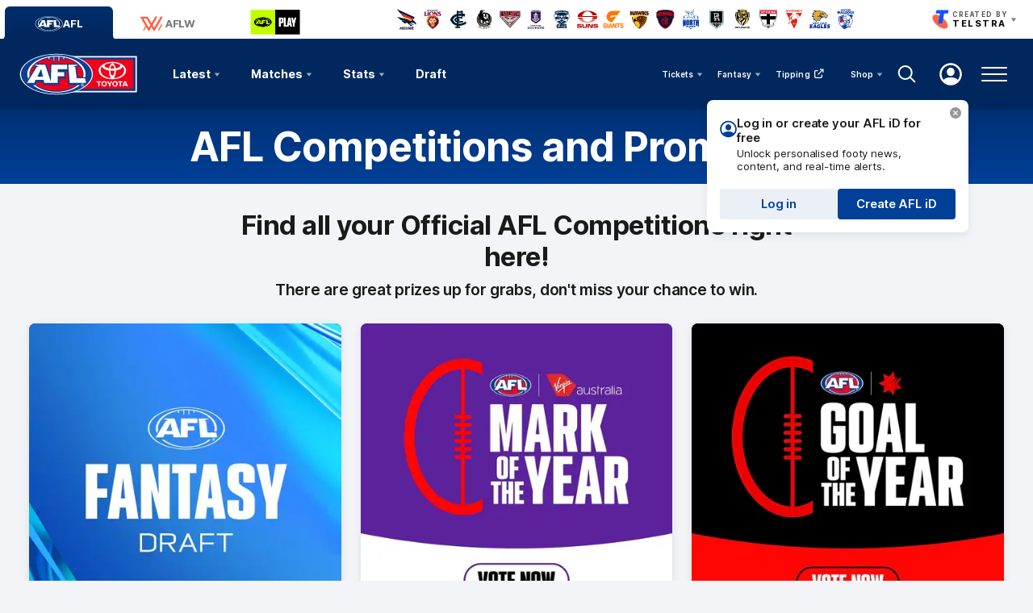

--- FILE ---
content_type: text/html;charset=utf-8
request_url: https://www.afl.com.au/competitions
body_size: 28795
content:
<!doctype html>
<html lang="en">
<head>
	<meta charset="UTF-8">
	<meta http-equiv="X-UA-Compatible" content="IE=edge">
	<meta name="viewport" content="width=device-width, initial-scale=1">
    <meta property="fb:pages" content="63513051416"/>
	<meta property="fb:pages" content="1610907332521037"/>

    <script>window.ADTAGURL_CMSID_BRIGHTCOVE = '2513968'</script>
    <script>window.ADTAGURL_CMSID_OOYALA = '1503'</script>
    <script>window.WATERMARKS_VERSION = '24492'</script>
    <script>window.AFL_STREAM_URL = '/afl-tv/stream'</script>
    <script>window.BRIGHTCOVE_PLAYER_ID_LIVE = 'arILJvH9PY'</script>
    <script>
        window.DEFAULT_COMP_ORDER = 'CD_C014,CD_C264,CD_C015,CD_C464,CD_C016,CD_C019,CD_C414,CD_C101,CD_C944'
        window.LADDER_DEFAULT_COMP_ORDER = 'CD_C014,CD_C264,CD_C015,CD_C464,CD_C016,CD_C019,CD_C414'
        if ( window.DEFAULT_COMP_ORDER.indexOf( 'DEFAULT_COMP_ORDER' ) > -1 ) {
            window.DEFAULT_COMP_ORDER = undefined;
        }
        if ( window.LADDER_DEFAULT_COMP_ORDER.indexOf( 'LADDER_DEFAULT_COMP_ORDER' ) > -1 ) {
            window.LADDER_DEFAULT_COMP_ORDER = undefined;
        }
    </script>

    <link rel="apple-touch-icon" sizes="180x180" href="/resources/v5.42.13/afl/apple-touch-icon.png">
    <link rel="icon" type="image/png" sizes="32x32" href="/resources/v5.42.13/afl/favicon-32x32.png">
    <link rel="icon" type="image/png" sizes="16x16" href="/resources/v5.42.13/afl/favicon-16x16.png">
    <link rel="manifest" href="/resources/v5.42.13/afl/site.webmanifest" crossorigin="anonymous">
    <link rel="shortcut icon" href="/resources/v5.42.13/afl/favicon.ico">
    <meta name="msapplication-TileColor" content="#01285e">
    <meta name="msapplication-config" content="/resources/v5.42.13/afl/browserconfig.xml">
    <meta name="theme-color" content="#031745">

    <link rel="preload" as="font" type="font/woff2" href="/resources/v5.42.13/fonts/Inter.var.woff2" crossorigin>
    <link rel="stylesheet" href="/resources/v5.42.13/styles/screen.css" />

    <script>
        window.RESOURCES_VERSION = 'v5.42.13';
        console.info( '%c Version: ' + window.RESOURCES_VERSION + ' ', "background-color: #01285e; color: #ffffff;" )
    </script>

    <script src="/resources/v5.42.13/scripts/main.js" defer></script>
    <script crossorigin src="/resources/v5.42.13/scripts/react.bundle.min.js" defer></script>

    <!-- Service Worker Registration -->
    <script>"serviceWorker"in navigator&&window.addEventListener("load",function(){navigator.serviceWorker.register("/sw.js?resourcesPath=v5.42.13").then(function(e){console.log("ServiceWorker successfully registered with scope: ",e.scope)},function(e){console.error("ServiceWorker registration failed: ",e)})});</script>

    

<script>
    if(!window.PULSE){window.PULSE={};}
    window.PULSE.envPaths = {"label":"production","domain":["www.afl.com.au","cms.afl.com.au","exp.afl.com.au"],"cdn":"/resources/v5.42.13/","api":"//aflapi.afl.com.au/afl/v2/","aflApi":"//aflapi.afl.com.au/","cfsApi":"https://api.afl.com.au/cfs/afl","cfsCommentary":"//api.afl.com.au/cfs/commentaryFeed","statsPro":"https://api.afl.com.au/statspro","staticResources":"//www.afl.com.au/static-resources/","cfsPremium":"https://api.afl.com.au/cfs-premium/users/","cfsUrlSigning":"https://api.afl.com.au/keyserver/urlSigning","playerImagePath":"//s.afl.com.au/staticfile/AFL%20Tenant/AFL/Players/ChampIDImages","canary":"","mailchimp":"","watermarksPath":"/resources/club-watermarks/24492/","okta":{"url":"https://login.id.afl","accountUrl":"https://secure.id.afl/profile-management","clientId":"0oa2gv3sqmWOi4pUg3l7","redirectPath":"/callback","devMode":false,"teamId":{"Adelaide Crows":1,"Brisbane Lions":2,"Carlton":5,"Collingwood":3,"Essendon":12,"Fremantle":14,"Gold Coast SUNS":4,"Geelong Cats":10,"GWS GIANTS":15,"Hawthorn":9,"Melbourne":17,"North Melbourne":6,"Port Adelaide":7,"Richmond":16,"St Kilda":11,"Sydney Swans":13,"Western Bulldogs":8,"West Coast Eagles":18},"teamIdAflw":{"Adelaide Crows":19,"Brisbane Lions":21,"Carlton":22,"Collingwood":24,"Essendon":118,"Fremantle":25,"Gold Coast SUNS":33,"Geelong Cats":26,"GWS GIANTS":28,"Hawthorn":119,"Melbourne":29,"North Melbourne":30,"Port Adelaide":120,"Richmond":34,"St Kilda":36,"Sydney Swans":121,"Western Bulldogs":32,"West Coast Eagles":35}},"adel":{"api":"https://aflapi.afc.com.au","site":"https://www.afc.com.au"},"bl":{"api":"https://aflapi.lions.com.au","site":"https://www.lions.com.au"},"carl":{"api":"https://aflapi.carltonfc.com.au","site":"https://www.carltonfc.com.au"},"coll":{"api":"https://aflapi.collingwoodfc.com.au","site":"https://www.collingwoodfc.com.au"},"ess":{"api":"https://aflapi.essendonfc.com.au","site":"https://www.essendonfc.com.au"},"fre":{"api":"https://aflapi.fremantlefc.com.au","site":"https://www.fremantlefc.com.au"},"geel":{"api":"https://aflapi.geelongcats.com.au","site":"https://www.geelongcats.com.au"},"gcfc":{"api":"https://aflapi.goldcoastfc.com.au","site":"https://www.goldcoastfc.com.au"},"gws":{"api":"https://aflapi.gwsgiants.com.au","site":"https://www.gwsgiants.com.au"},"haw":{"api":"https://aflapi.hawthornfc.com.au","site":"https://www.hawthornfc.com.au"},"melb":{"api":"https://aflapi.melbournefc.com.au","site":"https://www.melbournefc.com.au"},"nmfc":{"api":"https://aflapi.nmfc.com.au","site":"https://www.nmfc.com.au"},"port":{"api":"https://aflapi.portadelaidefc.com.au","site":"https://www.portadelaidefc.com.au"},"rich":{"api":"https://aflapi.richmondfc.com.au","site":"https://www.richmondfc.com.au"},"stk":{"api":"https://aflapi.saints.com.au","site":"https://www.saints.com.au"},"syd":{"api":"https://aflapi.sydneyswans.com.au","site":"https://www.sydneyswans.com.au"},"wce":{"api":"https://aflapi.westcoasteagles.com.au","site":"https://www.westcoasteagles.com.au"},"wb":{"api":"https://aflapi.westernbulldogs.com.au","site":"https://www.westernbulldogs.com.au"},"competitions":{"AFL":1,"AFLW":3},"salesforceSitApi":"https://afl-digital-xapi-prd.au-s1.cloudhub.io/api"};
</script>
<!-- Google Tag Manager -->
<script>
window.addEventListener('DOMContentLoaded',function() {
    (function(w,d,s,l,i){w[l]=w[l]||[];w[l].push({'gtm.start':
    new Date().getTime(),event:'gtm.js'});var f=d.getElementsByTagName(s)[0],
    j=d.createElement(s),dl=l!='dataLayer'?'&l='+l:'';j.async=true;j.src=
    'https://www.googletagmanager.com/gtm.js?id='+i+dl;f.parentNode.insertBefore(j,f);
    })(window,document,'script','dataLayer','GTM-569CFGQ');
});
</script>
<!-- End Google Tag Manager -->
<script src="//www.afl.com.au/translations/afl/en.js" charset="UTF-8"></script>

<script src="//assets.adobedtm.com/launch-EN3d02652f91254186bbc3ab768d3098b9.min.js" async></script>
<script>
    (function(h,o,t,j,a,r){
        h.hj=h.hj||function(){(h.hj.q=h.hj.q||[]).push(arguments)};
        h._hjSettings={hjid:1941476,hjsv:6};
        a=o.getElementsByTagName('head')[0];
        r=o.createElement('script');r.async=1;
        r.src=t+h._hjSettings.hjid+j+h._hjSettings.hjsv;
        a.appendChild(r);
    })(window,document,'https://static.hotjar.com/c/hotjar-','.js?sv=');
</script>

<!-- NewRelic -->
<script type="text/javascript">

;window.NREUM||(NREUM={});NREUM.init={distributed_tracing:{enabled:true},privacy:{cookies_enabled:true}};

window.NREUM||(NREUM={}),__nr_require=function(t,e,n){function r(n){if(!e[n]){var o=e[n]={exports:{}};t[n][0].call(o.exports,function(e){var o=t[n][1][e];return r(o||e)},o,o.exports)}return e[n].exports}if("function"==typeof __nr_require)return __nr_require;for(var o=0;o<n.length;o++)r(n[o]);return r}({1:[function(t,e,n){function r(t){try{s.console&&console.log(t)}catch(e){}}var o,i=t("ee"),a=t(29),s={};try{o=localStorage.getItem("__nr_flags").split(","),console&&"function"==typeof console.log&&(s.console=!0,o.indexOf("dev")!==-1&&(s.dev=!0),o.indexOf("nr_dev")!==-1&&(s.nrDev=!0))}catch(c){}s.nrDev&&i.on("internal-error",function(t){r(t.stack)}),s.dev&&i.on("fn-err",function(t,e,n){r(n.stack)}),s.dev&&(r("NR AGENT IN DEVELOPMENT MODE"),r("flags: "+a(s,function(t,e){return t}).join(", ")))},{}],2:[function(t,e,n){function r(t,e,n,r,s){try{l?l-=1:o(s||new UncaughtException(t,e,n),!0)}catch(f){try{i("ierr",[f,c.now(),!0])}catch(d){}}return"function"==typeof u&&u.apply(this,a(arguments))}function UncaughtException(t,e,n){this.message=t||"Uncaught error with no additional information",this.sourceURL=e,this.line=n}function o(t,e){var n=e?null:c.now();i("err",[t,n])}var i=t("handle"),a=t(30),s=t("ee"),c=t("loader"),f=t("gos"),u=window.onerror,d=!1,p="nr@seenError";if(!c.disabled){var l=0;c.features.err=!0,t(1),window.onerror=r;try{throw new Error}catch(h){"stack"in h&&(t(13),t(12),"addEventListener"in window&&t(6),c.xhrWrappable&&t(14),d=!0)}s.on("fn-start",function(t,e,n){d&&(l+=1)}),s.on("fn-err",function(t,e,n){d&&!n[p]&&(f(n,p,function(){return!0}),this.thrown=!0,o(n))}),s.on("fn-end",function(){d&&!this.thrown&&l>0&&(l-=1)}),s.on("internal-error",function(t){i("ierr",[t,c.now(),!0])})}},{}],3:[function(t,e,n){var r=t("loader");r.disabled||(r.features.ins=!0)},{}],4:[function(t,e,n){function r(){L++,C=g.hash,this[u]=y.now()}function o(){L--,g.hash!==C&&i(0,!0);var t=y.now();this[h]=~~this[h]+t-this[u],this[d]=t}function i(t,e){E.emit("newURL",[""+g,e])}function a(t,e){t.on(e,function(){this[e]=y.now()})}var s="-start",c="-end",f="-body",u="fn"+s,d="fn"+c,p="cb"+s,l="cb"+c,h="jsTime",m="fetch",v="addEventListener",w=window,g=w.location,y=t("loader");if(w[v]&&y.xhrWrappable&&!y.disabled){var x=t(10),b=t(11),E=t(8),R=t(6),O=t(13),S=t(7),N=t(14),M=t(9),P=t("ee"),T=P.get("tracer");t(16),y.features.spa=!0;var C,L=0;P.on(u,r),b.on(p,r),M.on(p,r),P.on(d,o),b.on(l,o),M.on(l,o),P.buffer([u,d,"xhr-done","xhr-resolved"]),R.buffer([u]),O.buffer(["setTimeout"+c,"clearTimeout"+s,u]),N.buffer([u,"new-xhr","send-xhr"+s]),S.buffer([m+s,m+"-done",m+f+s,m+f+c]),E.buffer(["newURL"]),x.buffer([u]),b.buffer(["propagate",p,l,"executor-err","resolve"+s]),T.buffer([u,"no-"+u]),M.buffer(["new-jsonp","cb-start","jsonp-error","jsonp-end"]),a(N,"send-xhr"+s),a(P,"xhr-resolved"),a(P,"xhr-done"),a(S,m+s),a(S,m+"-done"),a(M,"new-jsonp"),a(M,"jsonp-end"),a(M,"cb-start"),E.on("pushState-end",i),E.on("replaceState-end",i),w[v]("hashchange",i,!0),w[v]("load",i,!0),w[v]("popstate",function(){i(0,L>1)},!0)}},{}],5:[function(t,e,n){function r(t){}if(window.performance&&window.performance.timing&&window.performance.getEntriesByType){var o=t("ee"),i=t("handle"),a=t(13),s=t(12),c="learResourceTimings",f="addEventListener",u="resourcetimingbufferfull",d="bstResource",p="resource",l="-start",h="-end",m="fn"+l,v="fn"+h,w="bstTimer",g="pushState",y=t("loader");if(!y.disabled){y.features.stn=!0,t(8),"addEventListener"in window&&t(6);var x=NREUM.o.EV;o.on(m,function(t,e){var n=t[0];n instanceof x&&(this.bstStart=y.now())}),o.on(v,function(t,e){var n=t[0];n instanceof x&&i("bst",[n,e,this.bstStart,y.now()])}),a.on(m,function(t,e,n){this.bstStart=y.now(),this.bstType=n}),a.on(v,function(t,e){i(w,[e,this.bstStart,y.now(),this.bstType])}),s.on(m,function(){this.bstStart=y.now()}),s.on(v,function(t,e){i(w,[e,this.bstStart,y.now(),"requestAnimationFrame"])}),o.on(g+l,function(t){this.time=y.now(),this.startPath=location.pathname+location.hash}),o.on(g+h,function(t){i("bstHist",[location.pathname+location.hash,this.startPath,this.time])}),f in window.performance&&(window.performance["c"+c]?window.performance[f](u,function(t){i(d,[window.performance.getEntriesByType(p)]),window.performance["c"+c]()},!1):window.performance[f]("webkit"+u,function(t){i(d,[window.performance.getEntriesByType(p)]),window.performance["webkitC"+c]()},!1)),document[f]("scroll",r,{passive:!0}),document[f]("keypress",r,!1),document[f]("click",r,!1)}}},{}],6:[function(t,e,n){function r(t){for(var e=t;e&&!e.hasOwnProperty(u);)e=Object.getPrototypeOf(e);e&&o(e)}function o(t){s.inPlace(t,[u,d],"-",i)}function i(t,e){return t[1]}var a=t("ee").get("events"),s=t("wrap-function")(a,!0),c=t("gos"),f=XMLHttpRequest,u="addEventListener",d="removeEventListener";e.exports=a,"getPrototypeOf"in Object?(r(document),r(window),r(f.prototype)):f.prototype.hasOwnProperty(u)&&(o(window),o(f.prototype)),a.on(u+"-start",function(t,e){var n=t[1],r=c(n,"nr@wrapped",function(){function t(){if("function"==typeof n.handleEvent)return n.handleEvent.apply(n,arguments)}var e={object:t,"function":n}[typeof n];return e?s(e,"fn-",null,e.name||"anonymous"):n});this.wrapped=t[1]=r}),a.on(d+"-start",function(t){t[1]=this.wrapped||t[1]})},{}],7:[function(t,e,n){function r(t,e,n){var r=t[e];"function"==typeof r&&(t[e]=function(){var t=i(arguments),e={};o.emit(n+"before-start",[t],e);var a;e[m]&&e[m].dt&&(a=e[m].dt);var s=r.apply(this,t);return o.emit(n+"start",[t,a],s),s.then(function(t){return o.emit(n+"end",[null,t],s),t},function(t){throw o.emit(n+"end",[t],s),t})})}var o=t("ee").get("fetch"),i=t(30),a=t(29);e.exports=o;var s=window,c="fetch-",f=c+"body-",u=["arrayBuffer","blob","json","text","formData"],d=s.Request,p=s.Response,l=s.fetch,h="prototype",m="nr@context";d&&p&&l&&(a(u,function(t,e){r(d[h],e,f),r(p[h],e,f)}),r(s,"fetch",c),o.on(c+"end",function(t,e){var n=this;if(e){var r=e.headers.get("content-length");null!==r&&(n.rxSize=r),o.emit(c+"done",[null,e],n)}else o.emit(c+"done",[t],n)}))},{}],8:[function(t,e,n){var r=t("ee").get("history"),o=t("wrap-function")(r);e.exports=r;var i=window.history&&window.history.constructor&&window.history.constructor.prototype,a=window.history;i&&i.pushState&&i.replaceState&&(a=i),o.inPlace(a,["pushState","replaceState"],"-")},{}],9:[function(t,e,n){function r(t){function e(){c.emit("jsonp-end",[],p),t.removeEventListener("load",e,!1),t.removeEventListener("error",n,!1)}function n(){c.emit("jsonp-error",[],p),c.emit("jsonp-end",[],p),t.removeEventListener("load",e,!1),t.removeEventListener("error",n,!1)}var r=t&&"string"==typeof t.nodeName&&"script"===t.nodeName.toLowerCase();if(r){var o="function"==typeof t.addEventListener;if(o){var a=i(t.src);if(a){var u=s(a),d="function"==typeof u.parent[u.key];if(d){var p={};f.inPlace(u.parent,[u.key],"cb-",p),t.addEventListener("load",e,!1),t.addEventListener("error",n,!1),c.emit("new-jsonp",[t.src],p)}}}}}function o(){return"addEventListener"in window}function i(t){var e=t.match(u);return e?e[1]:null}function a(t,e){var n=t.match(p),r=n[1],o=n[3];return o?a(o,e[r]):e[r]}function s(t){var e=t.match(d);return e&&e.length>=3?{key:e[2],parent:a(e[1],window)}:{key:t,parent:window}}var c=t("ee").get("jsonp"),f=t("wrap-function")(c);if(e.exports=c,o()){var u=/[?&](?:callback|cb)=([^&#]+)/,d=/(.*)\.([^.]+)/,p=/^(\w+)(\.|$)(.*)$/,l=["appendChild","insertBefore","replaceChild"];Node&&Node.prototype&&Node.prototype.appendChild?f.inPlace(Node.prototype,l,"dom-"):(f.inPlace(HTMLElement.prototype,l,"dom-"),f.inPlace(HTMLHeadElement.prototype,l,"dom-"),f.inPlace(HTMLBodyElement.prototype,l,"dom-")),c.on("dom-start",function(t){r(t[0])})}},{}],10:[function(t,e,n){var r=t("ee").get("mutation"),o=t("wrap-function")(r),i=NREUM.o.MO;e.exports=r,i&&(window.MutationObserver=function(t){return this instanceof i?new i(o(t,"fn-")):i.apply(this,arguments)},MutationObserver.prototype=i.prototype)},{}],11:[function(t,e,n){function r(t){var e=i.context(),n=s(t,"executor-",e,null,!1),r=new f(n);return i.context(r).getCtx=function(){return e},r}var o=t("wrap-function"),i=t("ee").get("promise"),a=t("ee").getOrSetContext,s=o(i),c=t(29),f=NREUM.o.PR;e.exports=i,f&&(window.Promise=r,["all","race"].forEach(function(t){var e=f[t];f[t]=function(n){function r(t){return function(){i.emit("propagate",[null,!o],a,!1,!1),o=o||!t}}var o=!1;c(n,function(e,n){Promise.resolve(n).then(r("all"===t),r(!1))});var a=e.apply(f,arguments),s=f.resolve(a);return s}}),["resolve","reject"].forEach(function(t){var e=f[t];f[t]=function(t){var n=e.apply(f,arguments);return t!==n&&i.emit("propagate",[t,!0],n,!1,!1),n}}),f.prototype["catch"]=function(t){return this.then(null,t)},f.prototype=Object.create(f.prototype,{constructor:{value:r}}),c(Object.getOwnPropertyNames(f),function(t,e){try{r[e]=f[e]}catch(n){}}),o.wrapInPlace(f.prototype,"then",function(t){return function(){var e=this,n=o.argsToArray.apply(this,arguments),r=a(e);r.promise=e,n[0]=s(n[0],"cb-",r,null,!1),n[1]=s(n[1],"cb-",r,null,!1);var c=t.apply(this,n);return r.nextPromise=c,i.emit("propagate",[e,!0],c,!1,!1),c}}),i.on("executor-start",function(t){t[0]=s(t[0],"resolve-",this,null,!1),t[1]=s(t[1],"resolve-",this,null,!1)}),i.on("executor-err",function(t,e,n){t[1](n)}),i.on("cb-end",function(t,e,n){i.emit("propagate",[n,!0],this.nextPromise,!1,!1)}),i.on("propagate",function(t,e,n){this.getCtx&&!e||(this.getCtx=function(){if(t instanceof Promise)var e=i.context(t);return e&&e.getCtx?e.getCtx():this})}),r.toString=function(){return""+f})},{}],12:[function(t,e,n){var r=t("ee").get("raf"),o=t("wrap-function")(r),i="equestAnimationFrame";e.exports=r,o.inPlace(window,["r"+i,"mozR"+i,"webkitR"+i,"msR"+i],"raf-"),r.on("raf-start",function(t){t[0]=o(t[0],"fn-")})},{}],13:[function(t,e,n){function r(t,e,n){t[0]=a(t[0],"fn-",null,n)}function o(t,e,n){this.method=n,this.timerDuration=isNaN(t[1])?0:+t[1],t[0]=a(t[0],"fn-",this,n)}var i=t("ee").get("timer"),a=t("wrap-function")(i),s="setTimeout",c="setInterval",f="clearTimeout",u="-start",d="-";e.exports=i,a.inPlace(window,[s,"setImmediate"],s+d),a.inPlace(window,[c],c+d),a.inPlace(window,[f,"clearImmediate"],f+d),i.on(c+u,r),i.on(s+u,o)},{}],14:[function(t,e,n){function r(t,e){d.inPlace(e,["onreadystatechange"],"fn-",s)}function o(){var t=this,e=u.context(t);t.readyState>3&&!e.resolved&&(e.resolved=!0,u.emit("xhr-resolved",[],t)),d.inPlace(t,g,"fn-",s)}function i(t){y.push(t),h&&(b?b.then(a):v?v(a):(E=-E,R.data=E))}function a(){for(var t=0;t<y.length;t++)r([],y[t]);y.length&&(y=[])}function s(t,e){return e}function c(t,e){for(var n in t)e[n]=t[n];return e}t(6);var f=t("ee"),u=f.get("xhr"),d=t("wrap-function")(u),p=NREUM.o,l=p.XHR,h=p.MO,m=p.PR,v=p.SI,w="readystatechange",g=["onload","onerror","onabort","onloadstart","onloadend","onprogress","ontimeout"],y=[];e.exports=u;var x=window.XMLHttpRequest=function(t){var e=new l(t);try{u.emit("new-xhr",[e],e),e.addEventListener(w,o,!1)}catch(n){try{u.emit("internal-error",[n])}catch(r){}}return e};if(c(l,x),x.prototype=l.prototype,d.inPlace(x.prototype,["open","send"],"-xhr-",s),u.on("send-xhr-start",function(t,e){r(t,e),i(e)}),u.on("open-xhr-start",r),h){var b=m&&m.resolve();if(!v&&!m){var E=1,R=document.createTextNode(E);new h(a).observe(R,{characterData:!0})}}else f.on("fn-end",function(t){t[0]&&t[0].type===w||a()})},{}],15:[function(t,e,n){function r(t){if(!s(t))return null;var e=window.NREUM;if(!e.loader_config)return null;var n=(e.loader_config.accountID||"").toString()||null,r=(e.loader_config.agentID||"").toString()||null,f=(e.loader_config.trustKey||"").toString()||null;if(!n||!r)return null;var h=l.generateSpanId(),m=l.generateTraceId(),v=Date.now(),w={spanId:h,traceId:m,timestamp:v};return(t.sameOrigin||c(t)&&p())&&(w.traceContextParentHeader=o(h,m),w.traceContextStateHeader=i(h,v,n,r,f)),(t.sameOrigin&&!u()||!t.sameOrigin&&c(t)&&d())&&(w.newrelicHeader=a(h,m,v,n,r,f)),w}function o(t,e){return"00-"+e+"-"+t+"-01"}function i(t,e,n,r,o){var i=0,a="",s=1,c="",f="";return o+"@nr="+i+"-"+s+"-"+n+"-"+r+"-"+t+"-"+a+"-"+c+"-"+f+"-"+e}function a(t,e,n,r,o,i){var a="btoa"in window&&"function"==typeof window.btoa;if(!a)return null;var s={v:[0,1],d:{ty:"Browser",ac:r,ap:o,id:t,tr:e,ti:n}};return i&&r!==i&&(s.d.tk=i),btoa(JSON.stringify(s))}function s(t){return f()&&c(t)}function c(t){var e=!1,n={};if("init"in NREUM&&"distributed_tracing"in NREUM.init&&(n=NREUM.init.distributed_tracing),t.sameOrigin)e=!0;else if(n.allowed_origins instanceof Array)for(var r=0;r<n.allowed_origins.length;r++){var o=h(n.allowed_origins[r]);if(t.hostname===o.hostname&&t.protocol===o.protocol&&t.port===o.port){e=!0;break}}return e}function f(){return"init"in NREUM&&"distributed_tracing"in NREUM.init&&!!NREUM.init.distributed_tracing.enabled}function u(){return"init"in NREUM&&"distributed_tracing"in NREUM.init&&!!NREUM.init.distributed_tracing.exclude_newrelic_header}function d(){return"init"in NREUM&&"distributed_tracing"in NREUM.init&&NREUM.init.distributed_tracing.cors_use_newrelic_header!==!1}function p(){return"init"in NREUM&&"distributed_tracing"in NREUM.init&&!!NREUM.init.distributed_tracing.cors_use_tracecontext_headers}var l=t(26),h=t(17);e.exports={generateTracePayload:r,shouldGenerateTrace:s}},{}],16:[function(t,e,n){function r(t){var e=this.params,n=this.metrics;if(!this.ended){this.ended=!0;for(var r=0;r<p;r++)t.removeEventListener(d[r],this.listener,!1);e.aborted||(n.duration=a.now()-this.startTime,this.loadCaptureCalled||4!==t.readyState?null==e.status&&(e.status=0):i(this,t),n.cbTime=this.cbTime,u.emit("xhr-done",[t],t),s("xhr",[e,n,this.startTime]))}}function o(t,e){var n=c(e),r=t.params;r.host=n.hostname+":"+n.port,r.pathname=n.pathname,t.parsedOrigin=n,t.sameOrigin=n.sameOrigin}function i(t,e){t.params.status=e.status;var n=v(e,t.lastSize);if(n&&(t.metrics.rxSize=n),t.sameOrigin){var r=e.getResponseHeader("X-NewRelic-App-Data");r&&(t.params.cat=r.split(", ").pop())}t.loadCaptureCalled=!0}var a=t("loader");if(a.xhrWrappable&&!a.disabled){var s=t("handle"),c=t(17),f=t(15).generateTracePayload,u=t("ee"),d=["load","error","abort","timeout"],p=d.length,l=t("id"),h=t(22),m=t(21),v=t(18),w=NREUM.o.REQ,g=window.XMLHttpRequest;a.features.xhr=!0,t(14),t(7),u.on("new-xhr",function(t){var e=this;e.totalCbs=0,e.called=0,e.cbTime=0,e.end=r,e.ended=!1,e.xhrGuids={},e.lastSize=null,e.loadCaptureCalled=!1,e.params=this.params||{},e.metrics=this.metrics||{},t.addEventListener("load",function(n){i(e,t)},!1),h&&(h>34||h<10)||window.opera||t.addEventListener("progress",function(t){e.lastSize=t.loaded},!1)}),u.on("open-xhr-start",function(t){this.params={method:t[0]},o(this,t[1]),this.metrics={}}),u.on("open-xhr-end",function(t,e){"loader_config"in NREUM&&"xpid"in NREUM.loader_config&&this.sameOrigin&&e.setRequestHeader("X-NewRelic-ID",NREUM.loader_config.xpid);var n=f(this.parsedOrigin);if(n){var r=!1;n.newrelicHeader&&(e.setRequestHeader("newrelic",n.newrelicHeader),r=!0),n.traceContextParentHeader&&(e.setRequestHeader("traceparent",n.traceContextParentHeader),n.traceContextStateHeader&&e.setRequestHeader("tracestate",n.traceContextStateHeader),r=!0),r&&(this.dt=n)}}),u.on("send-xhr-start",function(t,e){var n=this.metrics,r=t[0],o=this;if(n&&r){var i=m(r);i&&(n.txSize=i)}this.startTime=a.now(),this.listener=function(t){try{"abort"!==t.type||o.loadCaptureCalled||(o.params.aborted=!0),("load"!==t.type||o.called===o.totalCbs&&(o.onloadCalled||"function"!=typeof e.onload))&&o.end(e)}catch(n){try{u.emit("internal-error",[n])}catch(r){}}};for(var s=0;s<p;s++)e.addEventListener(d[s],this.listener,!1)}),u.on("xhr-cb-time",function(t,e,n){this.cbTime+=t,e?this.onloadCalled=!0:this.called+=1,this.called!==this.totalCbs||!this.onloadCalled&&"function"==typeof n.onload||this.end(n)}),u.on("xhr-load-added",function(t,e){var n=""+l(t)+!!e;this.xhrGuids&&!this.xhrGuids[n]&&(this.xhrGuids[n]=!0,this.totalCbs+=1)}),u.on("xhr-load-removed",function(t,e){var n=""+l(t)+!!e;this.xhrGuids&&this.xhrGuids[n]&&(delete this.xhrGuids[n],this.totalCbs-=1)}),u.on("addEventListener-end",function(t,e){e instanceof g&&"load"===t[0]&&u.emit("xhr-load-added",[t[1],t[2]],e)}),u.on("removeEventListener-end",function(t,e){e instanceof g&&"load"===t[0]&&u.emit("xhr-load-removed",[t[1],t[2]],e)}),u.on("fn-start",function(t,e,n){e instanceof g&&("onload"===n&&(this.onload=!0),("load"===(t[0]&&t[0].type)||this.onload)&&(this.xhrCbStart=a.now()))}),u.on("fn-end",function(t,e){this.xhrCbStart&&u.emit("xhr-cb-time",[a.now()-this.xhrCbStart,this.onload,e],e)}),u.on("fetch-before-start",function(t){function e(t,e){var n=!1;return e.newrelicHeader&&(t.set("newrelic",e.newrelicHeader),n=!0),e.traceContextParentHeader&&(t.set("traceparent",e.traceContextParentHeader),e.traceContextStateHeader&&t.set("tracestate",e.traceContextStateHeader),n=!0),n}var n,r=t[1]||{};"string"==typeof t[0]?n=t[0]:t[0]&&t[0].url?n=t[0].url:window.URL&&t[0]&&t[0]instanceof URL&&(n=t[0].href),n&&(this.parsedOrigin=c(n),this.sameOrigin=this.parsedOrigin.sameOrigin);var o=f(this.parsedOrigin);if(o&&(o.newrelicHeader||o.traceContextParentHeader))if("string"==typeof t[0]||window.URL&&t[0]&&t[0]instanceof URL){var i={};for(var a in r)i[a]=r[a];i.headers=new Headers(r.headers||{}),e(i.headers,o)&&(this.dt=o),t.length>1?t[1]=i:t.push(i)}else t[0]&&t[0].headers&&e(t[0].headers,o)&&(this.dt=o)}),u.on("fetch-start",function(t,e){this.params={},this.metrics={},this.startTime=a.now(),t.length>=1&&(this.target=t[0]),t.length>=2&&(this.opts=t[1]);var n,r=this.opts||{},i=this.target;"string"==typeof i?n=i:"object"==typeof i&&i instanceof w?n=i.url:window.URL&&"object"==typeof i&&i instanceof URL&&(n=i.href),o(this,n);var s=(""+(i&&i instanceof w&&i.method||r.method||"GET")).toUpperCase();this.params.method=s,this.txSize=m(r.body)||0}),u.on("fetch-done",function(t,e){this.params||(this.params={}),this.params.status=e?e.status:0;var n;"string"==typeof this.rxSize&&this.rxSize.length>0&&(n=+this.rxSize);var r={txSize:this.txSize,rxSize:n,duration:a.now()-this.startTime};s("xhr",[this.params,r,this.startTime])})}},{}],17:[function(t,e,n){var r={};e.exports=function(t){if(t in r)return r[t];var e=document.createElement("a"),n=window.location,o={};e.href=t,o.port=e.port;var i=e.href.split("://");!o.port&&i[1]&&(o.port=i[1].split("/")[0].split("@").pop().split(":")[1]),o.port&&"0"!==o.port||(o.port="https"===i[0]?"443":"80"),o.hostname=e.hostname||n.hostname,o.pathname=e.pathname,o.protocol=i[0],"/"!==o.pathname.charAt(0)&&(o.pathname="/"+o.pathname);var a=!e.protocol||":"===e.protocol||e.protocol===n.protocol,s=e.hostname===document.domain&&e.port===n.port;return o.sameOrigin=a&&(!e.hostname||s),"/"===o.pathname&&(r[t]=o),o}},{}],18:[function(t,e,n){function r(t,e){var n=t.responseType;return"json"===n&&null!==e?e:"arraybuffer"===n||"blob"===n||"json"===n?o(t.response):"text"===n||""===n||void 0===n?o(t.responseText):void 0}var o=t(21);e.exports=r},{}],19:[function(t,e,n){function r(){}function o(t,e,n){return function(){return i(t,[f.now()].concat(s(arguments)),e?null:this,n),e?void 0:this}}var i=t("handle"),a=t(29),s=t(30),c=t("ee").get("tracer"),f=t("loader"),u=NREUM;"undefined"==typeof window.newrelic&&(newrelic=u);var d=["setPageViewName","setCustomAttribute","setErrorHandler","finished","addToTrace","inlineHit","addRelease"],p="api-",l=p+"ixn-";a(d,function(t,e){u[e]=o(p+e,!0,"api")}),u.addPageAction=o(p+"addPageAction",!0),u.setCurrentRouteName=o(p+"routeName",!0),e.exports=newrelic,u.interaction=function(){return(new r).get()};var h=r.prototype={createTracer:function(t,e){var n={},r=this,o="function"==typeof e;return i(l+"tracer",[f.now(),t,n],r),function(){if(c.emit((o?"":"no-")+"fn-start",[f.now(),r,o],n),o)try{return e.apply(this,arguments)}catch(t){throw c.emit("fn-err",[arguments,this,t],n),t}finally{c.emit("fn-end",[f.now()],n)}}}};a("actionText,setName,setAttribute,save,ignore,onEnd,getContext,end,get".split(","),function(t,e){h[e]=o(l+e)}),newrelic.noticeError=function(t,e){"string"==typeof t&&(t=new Error(t)),i("err",[t,f.now(),!1,e])}},{}],20:[function(t,e,n){function r(t){if(NREUM.init){for(var e=NREUM.init,n=t.split("."),r=0;r<n.length-1;r++)if(e=e[n[r]],"object"!=typeof e)return;return e=e[n[n.length-1]]}}e.exports={getConfiguration:r}},{}],21:[function(t,e,n){e.exports=function(t){if("string"==typeof t&&t.length)return t.length;if("object"==typeof t){if("undefined"!=typeof ArrayBuffer&&t instanceof ArrayBuffer&&t.byteLength)return t.byteLength;if("undefined"!=typeof Blob&&t instanceof Blob&&t.size)return t.size;if(!("undefined"!=typeof FormData&&t instanceof FormData))try{return JSON.stringify(t).length}catch(e){return}}}},{}],22:[function(t,e,n){var r=0,o=navigator.userAgent.match(/Firefox[\/\s](\d+\.\d+)/);o&&(r=+o[1]),e.exports=r},{}],23:[function(t,e,n){function r(){return s.exists&&performance.now?Math.round(performance.now()):(i=Math.max((new Date).getTime(),i))-a}function o(){return i}var i=(new Date).getTime(),a=i,s=t(31);e.exports=r,e.exports.offset=a,e.exports.getLastTimestamp=o},{}],24:[function(t,e,n){function r(t){return!(!t||!t.protocol||"file:"===t.protocol)}e.exports=r},{}],25:[function(t,e,n){function r(t,e){var n=t.getEntries();n.forEach(function(t){"first-paint"===t.name?d("timing",["fp",Math.floor(t.startTime)]):"first-contentful-paint"===t.name&&d("timing",["fcp",Math.floor(t.startTime)])})}function o(t,e){var n=t.getEntries();n.length>0&&d("lcp",[n[n.length-1]])}function i(t){t.getEntries().forEach(function(t){t.hadRecentInput||d("cls",[t])})}function a(t){if(t instanceof h&&!v){var e=Math.round(t.timeStamp),n={type:t.type};e<=p.now()?n.fid=p.now()-e:e>p.offset&&e<=Date.now()?(e-=p.offset,n.fid=p.now()-e):e=p.now(),v=!0,d("timing",["fi",e,n])}}function s(t){"hidden"===t&&d("pageHide",[p.now()])}if(!("init"in NREUM&&"page_view_timing"in NREUM.init&&"enabled"in NREUM.init.page_view_timing&&NREUM.init.page_view_timing.enabled===!1)){var c,f,u,d=t("handle"),p=t("loader"),l=t(28),h=NREUM.o.EV;if("PerformanceObserver"in window&&"function"==typeof window.PerformanceObserver){c=new PerformanceObserver(r);try{c.observe({entryTypes:["paint"]})}catch(m){}f=new PerformanceObserver(o);try{f.observe({entryTypes:["largest-contentful-paint"]})}catch(m){}u=new PerformanceObserver(i);try{u.observe({type:"layout-shift",buffered:!0})}catch(m){}}if("addEventListener"in document){var v=!1,w=["click","keydown","mousedown","pointerdown","touchstart"];w.forEach(function(t){document.addEventListener(t,a,!1)})}l(s)}},{}],26:[function(t,e,n){function r(){function t(){return e?15&e[n++]:16*Math.random()|0}var e=null,n=0,r=window.crypto||window.msCrypto;r&&r.getRandomValues&&(e=r.getRandomValues(new Uint8Array(31)));for(var o,i="xxxxxxxx-xxxx-4xxx-yxxx-xxxxxxxxxxxx",a="",s=0;s<i.length;s++)o=i[s],"x"===o?a+=t().toString(16):"y"===o?(o=3&t()|8,a+=o.toString(16)):a+=o;return a}function o(){return a(16)}function i(){return a(32)}function a(t){function e(){return n?15&n[r++]:16*Math.random()|0}var n=null,r=0,o=window.crypto||window.msCrypto;o&&o.getRandomValues&&Uint8Array&&(n=o.getRandomValues(new Uint8Array(31)));for(var i=[],a=0;a<t;a++)i.push(e().toString(16));return i.join("")}e.exports={generateUuid:r,generateSpanId:o,generateTraceId:i}},{}],27:[function(t,e,n){function r(t,e){if(!o)return!1;if(t!==o)return!1;if(!e)return!0;if(!i)return!1;for(var n=i.split("."),r=e.split("."),a=0;a<r.length;a++)if(r[a]!==n[a])return!1;return!0}var o=null,i=null,a=/Version\/(\S+)\s+Safari/;if(navigator.userAgent){var s=navigator.userAgent,c=s.match(a);c&&s.indexOf("Chrome")===-1&&s.indexOf("Chromium")===-1&&(o="Safari",i=c[1])}e.exports={agent:o,version:i,match:r}},{}],28:[function(t,e,n){function r(t){function e(){t(a&&document[a]?document[a]:document[o]?"hidden":"visible")}"addEventListener"in document&&i&&document.addEventListener(i,e,!1)}e.exports=r;var o,i,a;"undefined"!=typeof document.hidden?(o="hidden",i="visibilitychange",a="visibilityState"):"undefined"!=typeof document.msHidden?(o="msHidden",i="msvisibilitychange"):"undefined"!=typeof document.webkitHidden&&(o="webkitHidden",i="webkitvisibilitychange",a="webkitVisibilityState")},{}],29:[function(t,e,n){function r(t,e){var n=[],r="",i=0;for(r in t)o.call(t,r)&&(n[i]=e(r,t[r]),i+=1);return n}var o=Object.prototype.hasOwnProperty;e.exports=r},{}],30:[function(t,e,n){function r(t,e,n){e||(e=0),"undefined"==typeof n&&(n=t?t.length:0);for(var r=-1,o=n-e||0,i=Array(o<0?0:o);++r<o;)i[r]=t[e+r];return i}e.exports=r},{}],31:[function(t,e,n){e.exports={exists:"undefined"!=typeof window.performance&&window.performance.timing&&"undefined"!=typeof window.performance.timing.navigationStart}},{}],ee:[function(t,e,n){function r(){}function o(t){function e(t){return t&&t instanceof r?t:t?f(t,c,a):a()}function n(n,r,o,i,a){if(a!==!1&&(a=!0),!l.aborted||i){t&&a&&t(n,r,o);for(var s=e(o),c=m(n),f=c.length,u=0;u<f;u++)c[u].apply(s,r);var p=d[y[n]];return p&&p.push([x,n,r,s]),s}}function i(t,e){g[t]=m(t).concat(e)}function h(t,e){var n=g[t];if(n)for(var r=0;r<n.length;r++)n[r]===e&&n.splice(r,1)}function m(t){return g[t]||[]}function v(t){return p[t]=p[t]||o(n)}function w(t,e){l.aborted||u(t,function(t,n){e=e||"feature",y[n]=e,e in d||(d[e]=[])})}var g={},y={},x={on:i,addEventListener:i,removeEventListener:h,emit:n,get:v,listeners:m,context:e,buffer:w,abort:s,aborted:!1};return x}function i(t){return f(t,c,a)}function a(){return new r}function s(){(d.api||d.feature)&&(l.aborted=!0,d=l.backlog={})}var c="nr@context",f=t("gos"),u=t(29),d={},p={},l=e.exports=o();e.exports.getOrSetContext=i,l.backlog=d},{}],gos:[function(t,e,n){function r(t,e,n){if(o.call(t,e))return t[e];var r=n();if(Object.defineProperty&&Object.keys)try{return Object.defineProperty(t,e,{value:r,writable:!0,enumerable:!1}),r}catch(i){}return t[e]=r,r}var o=Object.prototype.hasOwnProperty;e.exports=r},{}],handle:[function(t,e,n){function r(t,e,n,r){o.buffer([t],r),o.emit(t,e,n)}var o=t("ee").get("handle");e.exports=r,r.ee=o},{}],id:[function(t,e,n){function r(t){var e=typeof t;return!t||"object"!==e&&"function"!==e?-1:t===window?0:a(t,i,function(){return o++})}var o=1,i="nr@id",a=t("gos");e.exports=r},{}],loader:[function(t,e,n){function r(){if(!S++){var t=O.info=NREUM.info,e=m.getElementsByTagName("script")[0];if(setTimeout(f.abort,3e4),!(t&&t.licenseKey&&t.applicationID&&e))return f.abort();c(E,function(e,n){t[e]||(t[e]=n)});var n=a();s("mark",["onload",n+O.offset],null,"api"),s("timing",["load",n]);var r=m.createElement("script");0===t.agent.indexOf("http://")||0===t.agent.indexOf("https://")?r.src=t.agent:r.src=l+"://"+t.agent,e.parentNode.insertBefore(r,e)}}function o(){"complete"===m.readyState&&i()}function i(){s("mark",["domContent",a()+O.offset],null,"api")}var a=t(23),s=t("handle"),c=t(29),f=t("ee"),u=t(27),d=t(24),p=t(20),l=p.getConfiguration("ssl")===!1?"http":"https",h=window,m=h.document,v="addEventListener",w="attachEvent",g=h.XMLHttpRequest,y=g&&g.prototype,x=!d(h.location);NREUM.o={ST:setTimeout,SI:h.setImmediate,CT:clearTimeout,XHR:g,REQ:h.Request,EV:h.Event,PR:h.Promise,MO:h.MutationObserver};var b=""+location,E={beacon:"bam.nr-data.net",errorBeacon:"bam.nr-data.net",agent:"js-agent.newrelic.com/nr-spa-1210.min.js"},R=g&&y&&y[v]&&!/CriOS/.test(navigator.userAgent),O=e.exports={offset:a.getLastTimestamp(),now:a,origin:b,features:{},xhrWrappable:R,userAgent:u,disabled:x};if(!x){t(19),t(25),m[v]?(m[v]("DOMContentLoaded",i,!1),h[v]("load",r,!1)):(m[w]("onreadystatechange",o),h[w]("onload",r)),s("mark",["firstbyte",a.getLastTimestamp()],null,"api");var S=0}},{}],"wrap-function":[function(t,e,n){function r(t,e){function n(e,n,r,c,f){function nrWrapper(){var i,a,u,p;try{a=this,i=d(arguments),u="function"==typeof r?r(i,a):r||{}}catch(l){o([l,"",[i,a,c],u],t)}s(n+"start",[i,a,c],u,f);try{return p=e.apply(a,i)}catch(h){throw s(n+"err",[i,a,h],u,f),h}finally{s(n+"end",[i,a,p],u,f)}}return a(e)?e:(n||(n=""),nrWrapper[p]=e,i(e,nrWrapper,t),nrWrapper)}function r(t,e,r,o,i){r||(r="");var s,c,f,u="-"===r.charAt(0);for(f=0;f<e.length;f++)c=e[f],s=t[c],a(s)||(t[c]=n(s,u?c+r:r,o,c,i))}function s(n,r,i,a){if(!h||e){var s=h;h=!0;try{t.emit(n,r,i,e,a)}catch(c){o([c,n,r,i],t)}h=s}}return t||(t=u),n.inPlace=r,n.flag=p,n}function o(t,e){e||(e=u);try{e.emit("internal-error",t)}catch(n){}}function i(t,e,n){if(Object.defineProperty&&Object.keys)try{var r=Object.keys(t);return r.forEach(function(n){Object.defineProperty(e,n,{get:function(){return t[n]},set:function(e){return t[n]=e,e}})}),e}catch(i){o([i],n)}for(var a in t)l.call(t,a)&&(e[a]=t[a]);return e}function a(t){return!(t&&t instanceof Function&&t.apply&&!t[p])}function s(t,e){var n=e(t);return n[p]=t,i(t,n,u),n}function c(t,e,n){var r=t[e];t[e]=s(r,n)}function f(){for(var t=arguments.length,e=new Array(t),n=0;n<t;++n)e[n]=arguments[n];return e}var u=t("ee"),d=t(30),p="nr@original",l=Object.prototype.hasOwnProperty,h=!1;e.exports=r,e.exports.wrapFunction=s,e.exports.wrapInPlace=c,e.exports.argsToArray=f},{}]},{},["loader",2,16,5,3,4]);

;NREUM.loader_config={accountID:"2937248",trustKey:"798156",agentID:"1118610981",licenseKey:"NRJS-a1bf724b7b85f1f5adf",applicationID:"1118610981"}

;NREUM.info={beacon:"bam.nr-data.net",errorBeacon:"bam.nr-data.net",licenseKey:"NRJS-a1bf724b7b85f1f5adf",applicationID:"1118610981",sa:1}

</script>
<!-- End NewRelic -->

    



    
    

























<!-- adding twitter image -->
        
        
        
        

<!-- adding fb image -->
        
        
        
        


    <meta name="twitter:app:id:iphone" content="415427158"/>
<meta name="twitter:app:url:iphone" content="https://itunes.apple.com/au/app/afl-live-official-app/id415427158?mt=8"/>
<meta name="twitter:image" content="https://resources.afl.com.au/photo-resources/2019/12/05/9afccce2-87db-4a20-abcc-0c62c6516b3d/afl-logo.png?width=1024&height=512"/>
<meta name="application-name" content="AFL Live Official App"/>
<meta property="og:image:height" content="630"/>
<meta name="keywords" content="text"/>
<meta name="description" content="Find all your Official AFL Competitions right here!"/>
<meta name="twitter:app:name:iphone" content="AFL Live Official"/>
<meta property="video:ad-tag-url" content="https://pubads.g.doubleclick.net/gampad/live/ads?sz=640x480&iu=/7414/TEL.AFL/LiveStreams&impl=s&gdfp_req=1&env=vp&output=xml_vast2&unviewed_position_start=1&url=[referrer_url]&description_url=[description_url]&correlator=[timestamp]&ad_rule=1&cmsid=2513968&vid=[mediainfo.id]"/>
<meta name="twitter:image:width" content="1024"/>
<meta name="twitter:account_id" content="16319888"/>
<meta property="og:description" content="Find all your Official AFL Competitions right here!"/>
<meta name="twitter:title" content="AFL Competitions and Promotions"/>
<meta name="twitter:app:url:ipad" content="https://itunes.apple.com/au/app/afl-live-official-app/id415427158?mt=8"/>
<meta name="twitter:app:id:ipad" content="415427158"/>
<meta name="twitter:card" content="summary_large_image"/>
<meta name="twitter:url" content="https://www.afl.com.au/competitions"/>
<meta name="twitter:image:height" content="512"/>
<meta property="og:image" content="https://resources.afl.com.au/photo-resources/2019/12/05/9afccce2-87db-4a20-abcc-0c62c6516b3d/afl-logo.png?width=1200&height=630"/>
<title>AFL Competitions and Promotions</title>
<meta name="apple-itunes-app" content="app-id=415427158"/>
<meta name="twitter:app:name:ipad" content="AFL Live Official"/>
<meta property="og:image:width" content="1200"/>
<meta property="og:type" content="article"/>
<meta property="og:image:type" content="image/jpeg"/>
<meta property="og:site_name" content="afl.com.au"/>
<meta name="twitter:site" content="@AFL"/>
<meta name="twitter:description" content="Find all your Official AFL Competitions right here!"/>
<meta name="twitter:app:name:googleplay" content="AFL Live Official"/>
<meta name="twitter:app:id:googleplay" content="com.telstra.android.afl"/>
<meta name="google-play-app" content="app-id=com.telstra.android.afl"/>
<meta property="og:url" content="https://www.afl.com.au/competitions"/>
<link rel="canonical" href="https://www.afl.com.au/competitions"/>
<meta property="og:title" content="AFL Competitions and Promotions"/>
<meta name="twitter:app:url:googleplay" content="https://play.google.com/store/apps/details?id=com.telstra.android.afl"/>


<script>(window.BOOMR_mq=window.BOOMR_mq||[]).push(["addVar",{"rua.upush":"false","rua.cpush":"true","rua.upre":"false","rua.cpre":"true","rua.uprl":"false","rua.cprl":"false","rua.cprf":"false","rua.trans":"SJ-d4aad2d4-9758-44b2-8c10-eb114d4ca018","rua.cook":"false","rua.ims":"false","rua.ufprl":"false","rua.cfprl":"true","rua.isuxp":"false","rua.texp":"norulematch","rua.ceh":"false","rua.ueh":"false","rua.ieh.st":"0"}]);</script>
                              <script>!function(a){var e="https://s.go-mpulse.net/boomerang/",t="addEventListener";if("False"=="True")a.BOOMR_config=a.BOOMR_config||{},a.BOOMR_config.PageParams=a.BOOMR_config.PageParams||{},a.BOOMR_config.PageParams.pci=!0,e="https://s2.go-mpulse.net/boomerang/";if(window.BOOMR_API_key="P9N6U-YBHXA-2LJ9W-R9QS4-KPUND",function(){function n(e){a.BOOMR_onload=e&&e.timeStamp||(new Date).getTime()}if(!a.BOOMR||!a.BOOMR.version&&!a.BOOMR.snippetExecuted){a.BOOMR=a.BOOMR||{},a.BOOMR.snippetExecuted=!0;var i,_,o,r=document.createElement("iframe");if(a[t])a[t]("load",n,!1);else if(a.attachEvent)a.attachEvent("onload",n);r.src="javascript:void(0)",r.title="",r.role="presentation",(r.frameElement||r).style.cssText="width:0;height:0;border:0;display:none;",o=document.getElementsByTagName("script")[0],o.parentNode.insertBefore(r,o);try{_=r.contentWindow.document}catch(O){i=document.domain,r.src="javascript:var d=document.open();d.domain='"+i+"';void(0);",_=r.contentWindow.document}_.open()._l=function(){var a=this.createElement("script");if(i)this.domain=i;a.id="boomr-if-as",a.src=e+"P9N6U-YBHXA-2LJ9W-R9QS4-KPUND",BOOMR_lstart=(new Date).getTime(),this.body.appendChild(a)},_.write("<bo"+'dy onload="document._l();">'),_.close()}}(),"".length>0)if(a&&"performance"in a&&a.performance&&"function"==typeof a.performance.setResourceTimingBufferSize)a.performance.setResourceTimingBufferSize();!function(){if(BOOMR=a.BOOMR||{},BOOMR.plugins=BOOMR.plugins||{},!BOOMR.plugins.AK){var e="true"=="true"?1:0,t="",n="amlgj4qx3sib22ltth4a-f-e107bcf76-clientnsv4-s.akamaihd.net",i="false"=="true"?2:1,_={"ak.v":"39","ak.cp":"946073","ak.ai":parseInt("607577",10),"ak.ol":"0","ak.cr":9,"ak.ipv":4,"ak.proto":"h2","ak.rid":"668d0b7d","ak.r":50796,"ak.a2":e,"ak.m":"dscr","ak.n":"ff","ak.bpcip":"3.22.100.0","ak.cport":49602,"ak.gh":"23.209.83.211","ak.quicv":"","ak.tlsv":"tls1.3","ak.0rtt":"","ak.0rtt.ed":"","ak.csrc":"-","ak.acc":"","ak.t":"1769183736","ak.ak":"hOBiQwZUYzCg5VSAfCLimQ==mGHAIV4UJdtrJQLjUENN9eMfzYxQW+6h1owhFWNr4OT90Jgez22Wpzs82JdPhngzjItFYyLrHbIUPIOtGG733AOS00P4gN4MSbzfj7uPoyT9An21Zbmd+ZKq2mdMrQNA5RPvyznYinUL34mL2wg6XMBdckbiINVCgTyqU0Z2oRzZ7Iq/TJlubExhxUU5VgsJUD2fhvFWLyRQfMALpPT7kB4St3WVjkjEOid7RZ8Ih5WeFaFefos17bJ+kLvAVk7DScccIWD3pHBSFR7cOax5fWO/57NTvxKfLCP05U9kFUoo0kT7cbOYJdy2bqg+Nc3zErsF1Hi7mc1NjBZpRbmhI8ilNlyt6Hpni3+YhSo6UBs8WFdH4VlwNiJQru8g406s7MImSByMv8S268q/v1gdTO5/9zgamKLuKCnQGVG9uEA=","ak.pv":"142","ak.dpoabenc":"","ak.tf":i};if(""!==t)_["ak.ruds"]=t;var o={i:!1,av:function(e){var t="http.initiator";if(e&&(!e[t]||"spa_hard"===e[t]))_["ak.feo"]=void 0!==a.aFeoApplied?1:0,BOOMR.addVar(_)},rv:function(){var a=["ak.bpcip","ak.cport","ak.cr","ak.csrc","ak.gh","ak.ipv","ak.m","ak.n","ak.ol","ak.proto","ak.quicv","ak.tlsv","ak.0rtt","ak.0rtt.ed","ak.r","ak.acc","ak.t","ak.tf"];BOOMR.removeVar(a)}};BOOMR.plugins.AK={akVars:_,akDNSPreFetchDomain:n,init:function(){if(!o.i){var a=BOOMR.subscribe;a("before_beacon",o.av,null,null),a("onbeacon",o.rv,null,null),o.i=!0}return this},is_complete:function(){return!0}}}}()}(window);</script></head>
<body>
    
<!-- Google Tag Manager (noscript) -->
<noscript><iframe src="https://www.googletagmanager.com/ns.html?id=GTM-569CFGQ"
height="0" width="0" style="display:none;visibility:hidden"></iframe></noscript>
<!-- End Google Tag Manager (noscript) -->

<script>window.gtmContainer = 'GTM-TVBLDXM'</script>

    <a class="skip-to" href="#main-content">Skip to main content</a>


<header class="telstra-bar-v3  js-telstra-bar" id="telstra-bar" data-widget="telstra-bar" data-script="aflm_telstra-bar" data-widget-id="c7228d28-eb3a-4e13-b7d7-035f79a07e7c" data-component-name="telstra bar">

        <ul class="telstra-bar-v3__list">
                <li class="telstra-bar-v3__item is-active">
                    <div class="telstra-bar-v3__tab-wrapper">
                        <div class="telstra-bar-v3__tab">
                            <a
                                class="telstra-bar-v3__tab-content telstra-bar-v3__tab-content--afl-logo js-tracked-nav-item"
                                href="/"
                                title="AFL"
                            >
                                    <span class="telstra-bar-v3__logo-wrapper telstra-bar-v3__logo-wrapper--afl-logo">
                                        <span class="telstra-bar-v3__site-logo">
	<svg class="icon " aria-hidden="true">
			<use xmlns:xlink="http://www.w3.org/1999/xlink" xlink:href="/resources/v5.42.13/i/svg-output/icons.svg#icn-afl-logo"></use>
	</svg>
                                        </span>
                                        <span class="telstra-bar-v3__site-logo telstra-bar-v3__site-logo--white">
	<svg class="icon " aria-hidden="true">
			<use xmlns:xlink="http://www.w3.org/1999/xlink" xlink:href="/resources/v5.42.13/i/svg-output/icons.svg#icn-afl-logo-white"></use>
	</svg>
                                        </span>
                                    </span>
                                <span class="telstra-bar-v3__link-name">AFL</span>

                            </a>
                        </div>
                    </div>
                </li>
                <li class="telstra-bar-v3__item ">
                    <div class="telstra-bar-v3__tab-wrapper">
                        <div class="telstra-bar-v3__tab">
                            <a
                                class="telstra-bar-v3__tab-content telstra-bar-v3__tab-content--aflw-logo js-tracked-nav-item"
                                href="/aflw"
                                title="AFLW"
                            >
                                    <span class="telstra-bar-v3__logo-wrapper telstra-bar-v3__logo-wrapper--aflw-logo">
                                        <span class="telstra-bar-v3__site-logo">
	<svg class="icon " aria-hidden="true">
			<use xmlns:xlink="http://www.w3.org/1999/xlink" xlink:href="/resources/v5.42.13/i/svg-output/icons.svg#icn-aflw-logo"></use>
	</svg>
                                        </span>
                                        <span class="telstra-bar-v3__site-logo telstra-bar-v3__site-logo--white">
	<svg class="icon " aria-hidden="true">
			<use xmlns:xlink="http://www.w3.org/1999/xlink" xlink:href="/resources/v5.42.13/i/svg-output/icons.svg#icn-aflw-logo-white"></use>
	</svg>
                                        </span>
                                    </span>
                                <span class="telstra-bar-v3__link-name">AFLW</span>

                            </a>
                        </div>
                    </div>
                </li>
        </ul>

    <div class="telstra-bar-v3__afl-play-wrapper">
        <a href="https://www.afl.com.au/aflplay"  class="telstra-bar-v3__afl-play js-tracked-nav-item">
            <img alt="AFL Play" class="u-hide-until-max-mobile" src="/resources/v5.42.13/i/elements/afl-play.png" />
	<svg class="icon u-hide-from-max-mobile" aria-hidden="true">
			<use xmlns:xlink="http://www.w3.org/1999/xlink" xlink:href="/resources/v5.42.13/i/svg-output/icons.svg#icn-afl-play-mobile"></use>
	</svg>
            <span class="u-screen-reader">AFL Play</span>
        </a>
    </div>

    
<div class="clubs-menu-v3" data-component-name="telstra bar club menu">
    <button class="clubs-menu-v3__button clubs-menu-v3__button--has-drop-down clubs-menu-v3__button--dropdown-trigger js-navigation-dropdown-trigger"
        data-nav-index="18" data-toggle=".clubs-menu-v3" aria-expanded="false">
        Club Sites
	<svg class="icon clubs-menu-v3__dropdown-arrow" aria-hidden="true">
			<use xmlns:xlink="http://www.w3.org/1999/xlink" xlink:href="/resources/v5.42.13/i/svg-output/icons.svg#icn-dropdown"></use>
	</svg>
    </button>

        <div class="clubs-menu-v3__wrapper js-navigation-dropdown-element">
    <ul class="club-list">
            <li class="club-list__club-list-item aflc-adel ">
                <a class="club-list__club-link js-tracked-nav-item" href="https://www.afc.com.au/" target="_blank" title="Adelaide Crows">

	<svg class="icon club-logo" aria-hidden="true">
			<use xmlns:xlink="http://www.w3.org/1999/xlink" xlink:href="/resources/v5.42.13/i/svg-output/icons.svg#icn-aflc-adel"></use>
	</svg>
                        <span class="club-list__club-name">
                            Adelaide Crows 	<svg class="icon external" aria-hidden="true">
			<use xmlns:xlink="http://www.w3.org/1999/xlink" xlink:href="/resources/v5.42.13/i/svg-output/icons.svg#icn-telstra-external"></use>
	</svg>

                        </span>
                        <span class="u-screen-reader">
                            Adelaide Crows
                        </span>
                </a>
            </li>
            <li class="club-list__club-list-item aflc-bl ">
                <a class="club-list__club-link js-tracked-nav-item" href="https://www.lions.com.au/" target="_blank" title="Brisbane">

	<svg class="icon club-logo" aria-hidden="true">
			<use xmlns:xlink="http://www.w3.org/1999/xlink" xlink:href="/resources/v5.42.13/i/svg-output/icons.svg#icn-aflc-bl"></use>
	</svg>
                        <span class="club-list__club-name">
                            Brisbane 	<svg class="icon external" aria-hidden="true">
			<use xmlns:xlink="http://www.w3.org/1999/xlink" xlink:href="/resources/v5.42.13/i/svg-output/icons.svg#icn-telstra-external"></use>
	</svg>

                        </span>
                        <span class="u-screen-reader">
                            Brisbane
                        </span>
                </a>
            </li>
            <li class="club-list__club-list-item aflc-carl ">
                <a class="club-list__club-link js-tracked-nav-item" href="https://www.carltonfc.com.au/" target="_blank" title="Carlton">

	<svg class="icon club-logo" aria-hidden="true">
			<use xmlns:xlink="http://www.w3.org/1999/xlink" xlink:href="/resources/v5.42.13/i/svg-output/icons.svg#icn-aflc-carl"></use>
	</svg>
                        <span class="club-list__club-name">
                            Carlton 	<svg class="icon external" aria-hidden="true">
			<use xmlns:xlink="http://www.w3.org/1999/xlink" xlink:href="/resources/v5.42.13/i/svg-output/icons.svg#icn-telstra-external"></use>
	</svg>

                        </span>
                        <span class="u-screen-reader">
                            Carlton
                        </span>
                </a>
            </li>
            <li class="club-list__club-list-item aflc-coll ">
                <a class="club-list__club-link js-tracked-nav-item" href="https://www.collingwoodfc.com.au/" target="_blank" title="Collingwood">

	<svg class="icon club-logo" aria-hidden="true">
			<use xmlns:xlink="http://www.w3.org/1999/xlink" xlink:href="/resources/v5.42.13/i/svg-output/icons.svg#icn-aflc-coll"></use>
	</svg>
                        <span class="club-list__club-name">
                            Collingwood 	<svg class="icon external" aria-hidden="true">
			<use xmlns:xlink="http://www.w3.org/1999/xlink" xlink:href="/resources/v5.42.13/i/svg-output/icons.svg#icn-telstra-external"></use>
	</svg>

                        </span>
                        <span class="u-screen-reader">
                            Collingwood
                        </span>
                </a>
            </li>
            <li class="club-list__club-list-item aflc-ess ">
                <a class="club-list__club-link js-tracked-nav-item" href="https://www.essendonfc.com.au/" target="_blank" title="Essendon">

	<svg class="icon club-logo" aria-hidden="true">
			<use xmlns:xlink="http://www.w3.org/1999/xlink" xlink:href="/resources/v5.42.13/i/svg-output/icons.svg#icn-aflc-ess"></use>
	</svg>
                        <span class="club-list__club-name">
                            Essendon 	<svg class="icon external" aria-hidden="true">
			<use xmlns:xlink="http://www.w3.org/1999/xlink" xlink:href="/resources/v5.42.13/i/svg-output/icons.svg#icn-telstra-external"></use>
	</svg>

                        </span>
                        <span class="u-screen-reader">
                            Essendon
                        </span>
                </a>
            </li>
            <li class="club-list__club-list-item aflc-fre ">
                <a class="club-list__club-link js-tracked-nav-item" href="https://www.fremantlefc.com.au/" target="_blank" title="Fremantle">

	<svg class="icon club-logo" aria-hidden="true">
			<use xmlns:xlink="http://www.w3.org/1999/xlink" xlink:href="/resources/v5.42.13/i/svg-output/icons.svg#icn-aflc-fre"></use>
	</svg>
                        <span class="club-list__club-name">
                            Fremantle 	<svg class="icon external" aria-hidden="true">
			<use xmlns:xlink="http://www.w3.org/1999/xlink" xlink:href="/resources/v5.42.13/i/svg-output/icons.svg#icn-telstra-external"></use>
	</svg>

                        </span>
                        <span class="u-screen-reader">
                            Fremantle
                        </span>
                </a>
            </li>
            <li class="club-list__club-list-item aflc-geel ">
                <a class="club-list__club-link js-tracked-nav-item" href="https://www.geelongcats.com.au/" target="_blank" title="Geelong">

	<svg class="icon club-logo" aria-hidden="true">
			<use xmlns:xlink="http://www.w3.org/1999/xlink" xlink:href="/resources/v5.42.13/i/svg-output/icons.svg#icn-aflc-geel"></use>
	</svg>
                        <span class="club-list__club-name">
                            Geelong 	<svg class="icon external" aria-hidden="true">
			<use xmlns:xlink="http://www.w3.org/1999/xlink" xlink:href="/resources/v5.42.13/i/svg-output/icons.svg#icn-telstra-external"></use>
	</svg>

                        </span>
                        <span class="u-screen-reader">
                            Geelong
                        </span>
                </a>
            </li>
            <li class="club-list__club-list-item aflc-gcfc ">
                <a class="club-list__club-link js-tracked-nav-item" href="https://www.goldcoastfc.com.au/" target="_blank" title="Gold Coast SUNS">

	<svg class="icon club-logo" aria-hidden="true">
			<use xmlns:xlink="http://www.w3.org/1999/xlink" xlink:href="/resources/v5.42.13/i/svg-output/icons.svg#icn-aflc-gcfc"></use>
	</svg>
                        <span class="club-list__club-name">
                            Gold Coast SUNS 	<svg class="icon external" aria-hidden="true">
			<use xmlns:xlink="http://www.w3.org/1999/xlink" xlink:href="/resources/v5.42.13/i/svg-output/icons.svg#icn-telstra-external"></use>
	</svg>

                        </span>
                        <span class="u-screen-reader">
                            Gold Coast SUNS
                        </span>
                </a>
            </li>
            <li class="club-list__club-list-item aflc-gws ">
                <a class="club-list__club-link js-tracked-nav-item" href="https://www.gwsgiants.com.au/" target="_blank" title="GWS GIANTS">

	<svg class="icon club-logo" aria-hidden="true">
			<use xmlns:xlink="http://www.w3.org/1999/xlink" xlink:href="/resources/v5.42.13/i/svg-output/icons.svg#icn-aflc-gws"></use>
	</svg>
                        <span class="club-list__club-name">
                            GWS GIANTS 	<svg class="icon external" aria-hidden="true">
			<use xmlns:xlink="http://www.w3.org/1999/xlink" xlink:href="/resources/v5.42.13/i/svg-output/icons.svg#icn-telstra-external"></use>
	</svg>

                        </span>
                        <span class="u-screen-reader">
                            GWS GIANTS
                        </span>
                </a>
            </li>
            <li class="club-list__club-list-item aflc-haw ">
                <a class="club-list__club-link js-tracked-nav-item" href="https://www.hawthornfc.com.au/" target="_blank" title="Hawthorn">

	<svg class="icon club-logo" aria-hidden="true">
			<use xmlns:xlink="http://www.w3.org/1999/xlink" xlink:href="/resources/v5.42.13/i/svg-output/icons.svg#icn-aflc-haw"></use>
	</svg>
                        <span class="club-list__club-name">
                            Hawthorn 	<svg class="icon external" aria-hidden="true">
			<use xmlns:xlink="http://www.w3.org/1999/xlink" xlink:href="/resources/v5.42.13/i/svg-output/icons.svg#icn-telstra-external"></use>
	</svg>

                        </span>
                        <span class="u-screen-reader">
                            Hawthorn
                        </span>
                </a>
            </li>
            <li class="club-list__club-list-item aflc-melb ">
                <a class="club-list__club-link js-tracked-nav-item" href="https://www.melbournefc.com.au/" target="_blank" title="Melbourne">

	<svg class="icon club-logo" aria-hidden="true">
			<use xmlns:xlink="http://www.w3.org/1999/xlink" xlink:href="/resources/v5.42.13/i/svg-output/icons.svg#icn-aflc-melb"></use>
	</svg>
                        <span class="club-list__club-name">
                            Melbourne 	<svg class="icon external" aria-hidden="true">
			<use xmlns:xlink="http://www.w3.org/1999/xlink" xlink:href="/resources/v5.42.13/i/svg-output/icons.svg#icn-telstra-external"></use>
	</svg>

                        </span>
                        <span class="u-screen-reader">
                            Melbourne
                        </span>
                </a>
            </li>
            <li class="club-list__club-list-item aflc-nmfc ">
                <a class="club-list__club-link js-tracked-nav-item" href="https://www.nmfc.com.au/" target="_blank" title="North Melbourne">

	<svg class="icon club-logo" aria-hidden="true">
			<use xmlns:xlink="http://www.w3.org/1999/xlink" xlink:href="/resources/v5.42.13/i/svg-output/icons.svg#icn-aflc-nmfc"></use>
	</svg>
                        <span class="club-list__club-name">
                            North Melbourne 	<svg class="icon external" aria-hidden="true">
			<use xmlns:xlink="http://www.w3.org/1999/xlink" xlink:href="/resources/v5.42.13/i/svg-output/icons.svg#icn-telstra-external"></use>
	</svg>

                        </span>
                        <span class="u-screen-reader">
                            North Melbourne
                        </span>
                </a>
            </li>
            <li class="club-list__club-list-item aflc-port ">
                <a class="club-list__club-link js-tracked-nav-item" href="https://www.portadelaidefc.com.au/" target="_blank" title="Port Adelaide">

	<svg class="icon club-logo" aria-hidden="true">
			<use xmlns:xlink="http://www.w3.org/1999/xlink" xlink:href="/resources/v5.42.13/i/svg-output/icons.svg#icn-aflc-port"></use>
	</svg>
                        <span class="club-list__club-name">
                            Port Adelaide 	<svg class="icon external" aria-hidden="true">
			<use xmlns:xlink="http://www.w3.org/1999/xlink" xlink:href="/resources/v5.42.13/i/svg-output/icons.svg#icn-telstra-external"></use>
	</svg>

                        </span>
                        <span class="u-screen-reader">
                            Port Adelaide
                        </span>
                </a>
            </li>
            <li class="club-list__club-list-item aflc-rich ">
                <a class="club-list__club-link js-tracked-nav-item" href="https://www.richmondfc.com.au/" target="_blank" title="Richmond">

	<svg class="icon club-logo" aria-hidden="true">
			<use xmlns:xlink="http://www.w3.org/1999/xlink" xlink:href="/resources/v5.42.13/i/svg-output/icons.svg#icn-aflc-rich"></use>
	</svg>
                        <span class="club-list__club-name">
                            Richmond 	<svg class="icon external" aria-hidden="true">
			<use xmlns:xlink="http://www.w3.org/1999/xlink" xlink:href="/resources/v5.42.13/i/svg-output/icons.svg#icn-telstra-external"></use>
	</svg>

                        </span>
                        <span class="u-screen-reader">
                            Richmond
                        </span>
                </a>
            </li>
            <li class="club-list__club-list-item aflc-stk ">
                <a class="club-list__club-link js-tracked-nav-item" href="https://www.saints.com.au/" target="_blank" title="St Kilda">

	<svg class="icon club-logo" aria-hidden="true">
			<use xmlns:xlink="http://www.w3.org/1999/xlink" xlink:href="/resources/v5.42.13/i/svg-output/icons.svg#icn-aflc-stk"></use>
	</svg>
                        <span class="club-list__club-name">
                            St Kilda 	<svg class="icon external" aria-hidden="true">
			<use xmlns:xlink="http://www.w3.org/1999/xlink" xlink:href="/resources/v5.42.13/i/svg-output/icons.svg#icn-telstra-external"></use>
	</svg>

                        </span>
                        <span class="u-screen-reader">
                            St Kilda
                        </span>
                </a>
            </li>
            <li class="club-list__club-list-item aflc-syd ">
                <a class="club-list__club-link js-tracked-nav-item" href="https://www.sydneyswans.com.au/" target="_blank" title="Sydney Swans">

	<svg class="icon club-logo" aria-hidden="true">
			<use xmlns:xlink="http://www.w3.org/1999/xlink" xlink:href="/resources/v5.42.13/i/svg-output/icons.svg#icn-aflc-syd"></use>
	</svg>
                        <span class="club-list__club-name">
                            Sydney Swans 	<svg class="icon external" aria-hidden="true">
			<use xmlns:xlink="http://www.w3.org/1999/xlink" xlink:href="/resources/v5.42.13/i/svg-output/icons.svg#icn-telstra-external"></use>
	</svg>

                        </span>
                        <span class="u-screen-reader">
                            Sydney Swans
                        </span>
                </a>
            </li>
            <li class="club-list__club-list-item aflc-wce ">
                <a class="club-list__club-link js-tracked-nav-item" href="https://www.westcoasteagles.com.au/" target="_blank" title="West Coast Eagles">

	<svg class="icon club-logo" aria-hidden="true">
			<use xmlns:xlink="http://www.w3.org/1999/xlink" xlink:href="/resources/v5.42.13/i/svg-output/icons.svg#icn-aflc-wce"></use>
	</svg>
                        <span class="club-list__club-name">
                            West Coast Eagles 	<svg class="icon external" aria-hidden="true">
			<use xmlns:xlink="http://www.w3.org/1999/xlink" xlink:href="/resources/v5.42.13/i/svg-output/icons.svg#icn-telstra-external"></use>
	</svg>

                        </span>
                        <span class="u-screen-reader">
                            West Coast Eagles
                        </span>
                </a>
            </li>
            <li class="club-list__club-list-item aflc-wb ">
                <a class="club-list__club-link js-tracked-nav-item" href="https://www.westernbulldogs.com.au/" target="_blank" title="Western Bulldogs">

	<svg class="icon club-logo" aria-hidden="true">
			<use xmlns:xlink="http://www.w3.org/1999/xlink" xlink:href="/resources/v5.42.13/i/svg-output/icons.svg#icn-aflc-wb"></use>
	</svg>
                        <span class="club-list__club-name">
                            Western Bulldogs 	<svg class="icon external" aria-hidden="true">
			<use xmlns:xlink="http://www.w3.org/1999/xlink" xlink:href="/resources/v5.42.13/i/svg-output/icons.svg#icn-telstra-external"></use>
	</svg>

                        </span>
                        <span class="u-screen-reader">
                            Western Bulldogs
                        </span>
                </a>
            </li>
    </ul>
        </div>
</div>

    <div class="telstra-bar-v3__telstra-nav js-telstra-dropdown">
        

    <button class="telstra-dropdown-v3__link" data-toggle=".telstra-bar-v3__telstra-nav">
        <span class="telstra-dropdown-v3__flex">
            <span class="telstra-dropdown-v3__telstra-logo-wrapper telstra-dropdown-v3__telstra-logo-wrapper--orange">
	<svg class="icon telstra-dropdown-v3__logo" aria-hidden="true">
			<use xmlns:xlink="http://www.w3.org/1999/xlink" xlink:href="/resources/v5.42.13/i/svg-output/icons.svg#icn-telstra-orange"></use>
	</svg>
            </span>
            <span class="telstra-dropdown-v3__telstra-logo-wrapper telstra-dropdown-v3__telstra-logo-wrapper--white">
	<svg class="icon telstra-dropdown-v3__logo" aria-hidden="true">
			<use xmlns:xlink="http://www.w3.org/1999/xlink" xlink:href="/resources/v5.42.13/i/svg-output/icons.svg#icn-telstra-white"></use>
	</svg>
            </span>
            <span class="telstra-dropdown-v3__line">Created by <span class="u-bold">Telstra</span></span>
	<svg class="icon telstra-dropdown-v3__arrow" aria-hidden="true">
			<use xmlns:xlink="http://www.w3.org/1999/xlink" xlink:href="/resources/v5.42.13/i/svg-output/icons.svg#icn-dropdown"></use>
	</svg>
        </span>
    </button>
    <section id="6c5e0eae-3432-4ff8-8b97-aeefab622733" class="telstra-dropdown-v3" data-component-name="telstra bar telstra dropdown">
        <div class="telstra-dropdown-v3__header">
            <div class="telstra-dropdown-v3__open-logo">
	<svg class="icon telstra-logo-blue" aria-hidden="true">
			<use xmlns:xlink="http://www.w3.org/1999/xlink" xlink:href="/resources/v5.42.13/i/svg-output/icons.svg#icn-telstra-light-on-red"></use>
	</svg>
            </div>
            <h1 class="telstra-dropdown-v3__title">
                More from Telstra
            </h1>
            <p class="telstra-dropdown-v3__subtitle">
                Australia's best network.
            </p>
            <img class="telstra-dropdown-v3__image" srcset="
                /resources/v5.42.13/i/elements/telstra-dropdown-blue-pattern.jpg 1x,
                /resources/v5.42.13/i/elements/telstra-dropdown-blue-pattern2x.jpg 2x"
                src="/resources/v5.42.13/i/elements/telstra-dropdown-blue-pattern.jpg"
            />
        </div>
            <nav class="telstra-dropdown-v3__wrapper" aria-label="Telstra Menu" role="navigation">
                <ul class="linked-list">
                        <li class="linked-list__item ">
                            <a class="linked-list__link js-tracked-nav-item" href="https://tipping.afl.com.au/" target="_blank">
                                <span class="linked-list__link-label ">
                                    AFL Tipping
                                </span>
	<svg class="icon external" aria-hidden="true">
			<use xmlns:xlink="http://www.w3.org/1999/xlink" xlink:href="/resources/v5.42.13/i/svg-output/icons.svg#icn-telstra-external"></use>
	</svg>
                            </a>
                        </li>
                        <li class="linked-list__item ">
                            <a class="linked-list__link js-tracked-nav-item" href="https://www.afl.com.au/fantasy/" target="_blank">
                                <span class="linked-list__link-label ">
                                    AFL Fantasy
                                </span>
	<svg class="icon external" aria-hidden="true">
			<use xmlns:xlink="http://www.w3.org/1999/xlink" xlink:href="/resources/v5.42.13/i/svg-output/icons.svg#icn-telstra-external"></use>
	</svg>
                            </a>
                        </li>
                        <li class="linked-list__item ">
                            <a class="linked-list__link js-tracked-nav-item" href="http://media.telstra.com.au/home.html" target="_blank">
                                <span class="linked-list__link-label ">
                                    Telstra
                                </span>
	<svg class="icon external" aria-hidden="true">
			<use xmlns:xlink="http://www.w3.org/1999/xlink" xlink:href="/resources/v5.42.13/i/svg-output/icons.svg#icn-telstra-external"></use>
	</svg>
                            </a>
                        </li>
                        <li class="linked-list__item ">
                            <a class="linked-list__link js-tracked-nav-item" href="https://telstra.app.link/iDI7aOSJKHb" target="_blank">
                                <span class="linked-list__link-label ">
                                    My Telstra
                                </span>
	<svg class="icon external" aria-hidden="true">
			<use xmlns:xlink="http://www.w3.org/1999/xlink" xlink:href="/resources/v5.42.13/i/svg-output/icons.svg#icn-telstra-external"></use>
	</svg>
                            </a>
                        </li>
                        <li class="linked-list__item ">
                            <a class="linked-list__link js-tracked-nav-item" href="https://www.telstra.com.au/entertainment/tv-movies/foxtel-from-telstra" target="_blank">
                                <span class="linked-list__link-label ">
                                    Foxtel From Telstra
                                </span>
	<svg class="icon external" aria-hidden="true">
			<use xmlns:xlink="http://www.w3.org/1999/xlink" xlink:href="/resources/v5.42.13/i/svg-output/icons.svg#icn-telstra-external"></use>
	</svg>
                            </a>
                        </li>
                </ul>
            </nav>
    </section>

    </div>

</header>



    <noscript>
        <style>
            .navigation__item.is-loading {
                pointer-events: auto;
                visibility: visible;
            }
            .navigation__menu-links {
                background-color: var(--fill-700);
            }
        </style>
    </noscript>

    <div class="navigation navigation__main-navigation  js-main-navigation" id="main-navigation" data-widget="main-navigation" data-script="aflm_main-navigation" data-widget-id="2f9fa30c-2a1b-4f8c-90f3-d42407628e24" data-component-name="main navigation">

            <div class="navigation__container" id="navigation-container">

                <a href="/" class="navigation__logo u-hide-until-max-mobile js-tracked-nav-item">
	<svg class="icon " aria-hidden="true">
			<use xmlns:xlink="http://www.w3.org/1999/xlink" xlink:href="/resources/v5.42.13/i/svg-output/icons.svg#icn-afl-logo-sponsor"></use>
	</svg>
                    <span class="u-screen-reader">AFL Logo</span>
                </a>

                <nav class="navigation__menu navigation__menu--primary js-navigation-menu" role="navigation" aria-label="Main menu" data-widget="dynamic-more">
                    <ul class="navigation__menu-links js-dynamic-list">


    <li class="navigation__item js-dynamic-child js-nav-item js-featured-list ">
            <button class="navigation__link navigation__link--has-drop-down navigation__link--dropdown-trigger js-navigation-dropdown-trigger"
                data-nav-index="0" tabIndex="0" aria-expanded="false">
                Latest
	<svg class="icon navigation__expand-arrow" aria-hidden="true">
			<use xmlns:xlink="http://www.w3.org/1999/xlink" xlink:href="/resources/v5.42.13/i/svg-output/icons.svg#icn-dropdown"></use>
	</svg>
	<svg class="icon show-dynamic-more" aria-hidden="true">
			<use xmlns:xlink="http://www.w3.org/1999/xlink" xlink:href="/resources/v5.42.13/i/svg-output/icons.svg#icn-chevron-down"></use>
	</svg>
            </button>

            <div class="navigation__drop-down drop-down drop-down--reveal-on-hover  js-navigation-dropdown-element">
                <div class="drop-down__options drop-down__options--one-column">

                        <ul>
                    
                                <li class="drop-down__option  ">
                                    <a class="navigation__link navigation__link--in-drop-down   js-tracked-nav-item"
                                        
                                        href="/news"
                                        title="News">
                                        News
                                    </a>
                                </li>
                                <li class="drop-down__option  ">
                                    <a class="navigation__link navigation__link--in-drop-down   js-tracked-nav-item"
                                        
                                        href="/video"
                                        title="Videos">
                                        Videos
                                    </a>
                                </li>
                                <li class="drop-down__option  ">
                                    <a class="navigation__link navigation__link--in-drop-down   js-tracked-nav-item"
                                        
                                        href="/podcasts"
                                        title="Podcasts">
                                        Podcasts
                                    </a>
                                </li>
                                <li class="drop-down__option  ">
                                    <a class="navigation__link navigation__link--in-drop-down   js-tracked-nav-item"
                                        
                                        href="/photo-galleries"
                                        title="Photos">
                                        Photos
                                    </a>
                                </li>
                                <li class="drop-down__option  ">
                                    <a class="navigation__link navigation__link--in-drop-down   js-tracked-nav-item"
                                        
                                        href="/vault"
                                        title="From The Vault">
                                        From The Vault
                                    </a>
                                </li>

                        </ul>
                </div>
            </div>
    </li>


    <li class="navigation__item js-dynamic-child js-nav-item  ">
            <button class="navigation__link navigation__link--has-drop-down navigation__link--dropdown-trigger js-navigation-dropdown-trigger"
                data-nav-index="1" tabIndex="0" aria-expanded="false">
                Matches
	<svg class="icon navigation__expand-arrow" aria-hidden="true">
			<use xmlns:xlink="http://www.w3.org/1999/xlink" xlink:href="/resources/v5.42.13/i/svg-output/icons.svg#icn-dropdown"></use>
	</svg>
	<svg class="icon show-dynamic-more" aria-hidden="true">
			<use xmlns:xlink="http://www.w3.org/1999/xlink" xlink:href="/resources/v5.42.13/i/svg-output/icons.svg#icn-chevron-down"></use>
	</svg>
            </button>

            <div class="navigation__drop-down drop-down drop-down--reveal-on-hover  js-navigation-dropdown-element">
                <div class="drop-down__options drop-down__options--one-column">

                        <ul>
                    
                                <li class="drop-down__option  ">
                                    <a class="navigation__link navigation__link--in-drop-down   js-tracked-nav-item"
                                        
                                        href="/fixture"
                                        title="Fixture">
                                        Fixture
                                    </a>
                                </li>
                                <li class="drop-down__option  ">
                                    <a class="navigation__link navigation__link--in-drop-down   js-tracked-nav-item"
                                        
                                        href="/ladder"
                                        title="Ladder">
                                        Ladder
                                    </a>
                                </li>
                                <li class="drop-down__option  ">
                                    <a class="navigation__link navigation__link--in-drop-down   js-tracked-nav-item"
                                        
                                        href="/matches/team-lineups"
                                        title="Team Lineups">
                                        Team Lineups
                                    </a>
                                </li>
                                <li class="drop-down__option  ">
                                    <a class="navigation__link navigation__link--in-drop-down   js-tracked-nav-item"
                                        
                                        href="/broadcast-guide-premiership"
                                        title="Broadcast Guide">
                                        Broadcast Guide
                                    </a>
                                </li>
                                <li class="drop-down__option  ">
                                    <a class="navigation__link navigation__link--in-drop-down   js-tracked-nav-item"
                                        
                                        href="/matches/injury-list"
                                        title="Injury List">
                                        Injury List
                                    </a>
                                </li>
                                <li class="drop-down__option  ">
                                    <a class="navigation__link navigation__link--in-drop-down   js-tracked-nav-item"
                                        
                                        href="/matches/match-videos"
                                        title="Match Videos">
                                        Match Videos
                                    </a>
                                </li>
                                <li class="drop-down__option  ">
                                    <a class="navigation__link navigation__link--in-drop-down   js-tracked-nav-item"
                                        
                                        href="/teams"
                                        title="Players">
                                        Players
                                    </a>
                                </li>

                        </ul>
                </div>
            </div>
    </li>


    <li class="navigation__item js-dynamic-child js-nav-item  ">
            <button class="navigation__link navigation__link--has-drop-down navigation__link--dropdown-trigger js-navigation-dropdown-trigger"
                data-nav-index="2" tabIndex="0" aria-expanded="false">
                Stats
	<svg class="icon navigation__expand-arrow" aria-hidden="true">
			<use xmlns:xlink="http://www.w3.org/1999/xlink" xlink:href="/resources/v5.42.13/i/svg-output/icons.svg#icn-dropdown"></use>
	</svg>
	<svg class="icon show-dynamic-more" aria-hidden="true">
			<use xmlns:xlink="http://www.w3.org/1999/xlink" xlink:href="/resources/v5.42.13/i/svg-output/icons.svg#icn-chevron-down"></use>
	</svg>
            </button>

            <div class="navigation__drop-down drop-down drop-down--reveal-on-hover  js-navigation-dropdown-element">
                <div class="drop-down__options drop-down__options--one-column">

                        <ul>
                    
                                <li class="drop-down__option  ">
                                    <a class="navigation__link navigation__link--in-drop-down   js-tracked-nav-item"
                                        
                                        href="/stats"
                                        title="AFL Stats">
                                        AFL Stats
                                    </a>
                                </li>
                                <li class="drop-down__option  ">
                                    <a class="navigation__link navigation__link--in-drop-down   js-tracked-nav-item"
                                        
                                        href="/stats/team-rankings"
                                        title="Team Rankings">
                                        Team Rankings
                                    </a>
                                </li>
                                <li class="drop-down__option  ">
                                    <a class="navigation__link navigation__link--in-drop-down   js-tracked-nav-item"
                                        
                                        href="/stats/premiership-winners"
                                        title="Premiership Winners">
                                        Premiership Winners
                                    </a>
                                </li>
                                <li class="drop-down__option  ">
                                    <a class="navigation__link navigation__link--in-drop-down   js-tracked-nav-item"
                                        
                                        href="/brownlow-medal"
                                        title="Brownlow Medal">
                                        Brownlow Medal
                                    </a>
                                </li>
                                <li class="drop-down__option  ">
                                    <a class="navigation__link navigation__link--in-drop-down   js-tracked-nav-item"
                                        
                                        href="/stats/leaders-awards"
                                        title="Leaders & Awards">
                                        Leaders & Awards
                                    </a>
                                </li>

                        </ul>
                </div>
            </div>
    </li>


    <li class="navigation__item js-dynamic-child js-nav-item  ">
            <a class="navigation__link js-navigation-item js-tracked-nav-item"
                tabindex="0"
                data-nav-index="3"
                
                href="/draft"
                title="Draft">
                Draft
            </a>
    </li>


                    </ul>
                </nav>

                <nav class="navigation__menu navigation__menu--secondary js-navigation-menu-second" role="navigation">
                    

    <ul id="1b811499-ae35-41b8-8906-374b88737332" class="navigation__list navigation__list--secondary js-navigation-list-second" data-component-name="main navigation secondary menu">


    <li class="navigation__item js-dynamic-child js-nav-item  ">
            <button class="navigation__link navigation__link--has-drop-down navigation__link--dropdown-trigger js-navigation-dropdown-trigger"
                data-nav-index="0" tabIndex="0" aria-expanded="false">
                Tickets
	<svg class="icon navigation__expand-arrow" aria-hidden="true">
			<use xmlns:xlink="http://www.w3.org/1999/xlink" xlink:href="/resources/v5.42.13/i/svg-output/icons.svg#icn-dropdown"></use>
	</svg>
	<svg class="icon show-dynamic-more" aria-hidden="true">
			<use xmlns:xlink="http://www.w3.org/1999/xlink" xlink:href="/resources/v5.42.13/i/svg-output/icons.svg#icn-chevron-down"></use>
	</svg>
            </button>

            <div class="navigation__drop-down drop-down drop-down--reveal-on-hover  js-navigation-dropdown-element">
                <div class="drop-down__options drop-down__options--one-column">

                        <ul>
                    
                                <li class="drop-down__option  ">
                                    <a class="navigation__link navigation__link--in-drop-down   js-tracked-nav-item"
                                        
                                        href="/fixture"
                                        title="Buy Tickets">
                                        Buy Tickets
                                    </a>
                                </li>
                                <li class="drop-down__option  ">
                                    <a class="navigation__link navigation__link--in-drop-down   js-tracked-nav-item"
                                        
                                        href="/tickets/onsale-dates/toyota-afl-premiership-season"
                                        title="On-Sale Dates">
                                        On-Sale Dates
                                    </a>
                                </li>
                                <li class="drop-down__option  ">
                                    <a class="navigation__link navigation__link--in-drop-down   js-tracked-nav-item"
                                        
                                        href="/tickets/faq"
                                        title="FAQ">
                                        FAQ
                                    </a>
                                </li>
                                <li class="drop-down__option  ">
                                    <a class="navigation__link navigation__link--in-drop-down   js-tracked-nav-item"
                                        
                                        href="https://www.afl.com.au/venues"
                                        title="Venues">
                                        Venues
                                    </a>
                                </li>
                                <li class="drop-down__option  ">
                                    <a class="navigation__link navigation__link--in-drop-down   js-tracked-nav-item"
                                        
                                        href="/tickets/membership"
                                        title="Membership">
                                        Membership
                                    </a>
                                </li>

                        </ul>
                </div>
            </div>
    </li>


    <li class="navigation__item js-dynamic-child js-nav-item  ">
            <button class="navigation__link navigation__link--has-drop-down navigation__link--dropdown-trigger js-navigation-dropdown-trigger"
                data-nav-index="1" tabIndex="0" aria-expanded="false">
                Fantasy
	<svg class="icon navigation__expand-arrow" aria-hidden="true">
			<use xmlns:xlink="http://www.w3.org/1999/xlink" xlink:href="/resources/v5.42.13/i/svg-output/icons.svg#icn-dropdown"></use>
	</svg>
	<svg class="icon show-dynamic-more" aria-hidden="true">
			<use xmlns:xlink="http://www.w3.org/1999/xlink" xlink:href="/resources/v5.42.13/i/svg-output/icons.svg#icn-chevron-down"></use>
	</svg>
            </button>

            <div class="navigation__drop-down drop-down drop-down--reveal-on-hover  js-navigation-dropdown-element">
                <div class="drop-down__options drop-down__options--one-column">

                        <ul>
                    
                                <li class="drop-down__option  ">
                                    <a class="navigation__link navigation__link--in-drop-down   js-tracked-nav-item"
                                        
                                        href="https://fantasy.afl.com.au/"
                                        title="Play AFL Fantasy">
                                        Play AFL Fantasy
                                    </a>
                                </li>
                                <li class="drop-down__option  ">
                                    <a class="navigation__link navigation__link--in-drop-down   js-tracked-nav-item"
                                        
                                        href="/fantasy"
                                        title="Fantasy Hub">
                                        Fantasy Hub
                                    </a>
                                </li>
                                <li class="drop-down__option  ">
                                    <a class="navigation__link navigation__link--in-drop-down   js-tracked-nav-item"
                                        target="_blank" rel="noopener"
                                        href="https://aflwfantasy.afl/"
                                        title="Play AFLW Fantasy">
                                        Play AFLW Fantasy
	<svg class="icon external-link" aria-hidden="true">
			<use xmlns:xlink="http://www.w3.org/1999/xlink" xlink:href="/resources/v5.42.13/i/svg-output/icons.svg#icn-telstra-external"></use>
	</svg>
                                    </a>
                                </li>

                        </ul>
                </div>
            </div>
    </li>


    <li class="navigation__item js-dynamic-child js-nav-item  ">
            <a class="navigation__link js-navigation-item js-tracked-nav-item"
                tabindex="0"
                data-nav-index="2"
                target="_blank" rel="noopener"
                href="https://tipping.afl.com.au/"
                title="Tipping">
                Tipping
	<svg class="icon external-link" aria-hidden="true">
			<use xmlns:xlink="http://www.w3.org/1999/xlink" xlink:href="/resources/v5.42.13/i/svg-output/icons.svg#icn-telstra-external"></use>
	</svg>
            </a>
    </li>


    <li class="navigation__item js-dynamic-child js-nav-item  ">
            <button class="navigation__link navigation__link--has-drop-down navigation__link--dropdown-trigger js-navigation-dropdown-trigger"
                data-nav-index="3" tabIndex="0" aria-expanded="false">
                Shop
	<svg class="icon navigation__expand-arrow" aria-hidden="true">
			<use xmlns:xlink="http://www.w3.org/1999/xlink" xlink:href="/resources/v5.42.13/i/svg-output/icons.svg#icn-dropdown"></use>
	</svg>
	<svg class="icon show-dynamic-more" aria-hidden="true">
			<use xmlns:xlink="http://www.w3.org/1999/xlink" xlink:href="/resources/v5.42.13/i/svg-output/icons.svg#icn-chevron-down"></use>
	</svg>
            </button>

            <div class="navigation__drop-down drop-down drop-down--reveal-on-hover  js-navigation-dropdown-element">
                <div class="drop-down__options drop-down__options--one-column">

                        <ul>
                    
                                <li class="drop-down__option  ">
                                    <a class="navigation__link navigation__link--in-drop-down   js-tracked-nav-item"
                                        target="_blank" rel="noopener"
                                        href="https://www.theaflstore.com.au/"
                                        title="The AFL Store">
                                        The AFL Store
	<svg class="icon external-link" aria-hidden="true">
			<use xmlns:xlink="http://www.w3.org/1999/xlink" xlink:href="/resources/v5.42.13/i/svg-output/icons.svg#icn-telstra-external"></use>
	</svg>
                                    </a>
                                </li>
                                <li class="drop-down__option  ">
                                    <a class="navigation__link navigation__link--in-drop-down   js-tracked-nav-item"
                                        target="_blank" rel="noopener"
                                        href="https://officialmemorabilia.com.au/afl/?ts=AFLSTORE25"
                                        title="Official Memorabilia">
                                        Official Memorabilia
	<svg class="icon external-link" aria-hidden="true">
			<use xmlns:xlink="http://www.w3.org/1999/xlink" xlink:href="/resources/v5.42.13/i/svg-output/icons.svg#icn-telstra-external"></use>
	</svg>
                                    </a>
                                </li>

                        </ul>
                </div>
            </div>
    </li>


    </ul>

                </nav>


                <div class="navigation__buttons">
                    <div class="nav-search">
                        <button class="nav-search__open js-navigation-search-open" aria-label="Start search">
                            <div class="nav-search__open-icon"></div>
                        </button>
                        <div class="nav-search__form-wrapper">
                            <form action="/search" class="site-search__form js-navigation-search" id="search">
                                <div class="nav-search__open-icon"></div>
                                <input class="site-search__input js-navigation-search-input"
                                    type="search"
                                    name="term"
                                    placeholder="Search AFL.com.au"
                                    aria-label="Search through AFL content"
                                    data-component-name="main navigation"
                                />
                                <button class="site-search__go js-navigation-search-button" form="search" type="submit" aria-label="Submit searched text">
                                    <div class="nav-search__open-icon"></div>
                                </button>
                                <button class="site-search__close js-navigation-search-close-button" type="button" aria-label="Close search">
	<svg class="icon " aria-hidden="true">
			<use xmlns:xlink="http://www.w3.org/1999/xlink" xlink:href="/resources/v5.42.13/i/svg-output/icons.svg#icn-close-hover"></use>
	</svg>
                                </button>
                            </form>
                        </div>
                    </div>

                    <a href="/" class="navigation__logo u-hide-from-max-mobile js-tracked-nav-item">
	<svg class="icon " aria-hidden="true">
			<use xmlns:xlink="http://www.w3.org/1999/xlink" xlink:href="/resources/v5.42.13/i/svg-output/icons.svg#icn-afl-logo-sponsor"></use>
	</svg>
                        <span class="u-screen-reader">AFL Logo</span>
                    </a>

                    <div class="navigation__login">
                        
<div 
    data-script="aflm_aflid-user" 
    data-widget="aflid-user" 
>
    <div class="aflid-user js-aflid-user"></div>
    <div class="js-aflid-tooltip"></div>
</div>

                    </div>

                    <button class="navigation__sidebar-button js-navigation-sidebar-open">
                        <span class="menu-button">
                            <span class="menu-button__line"></span>
                            <span class="menu-button__line"></span>
                            <span class="menu-button__line"></span>
                        </span>
                        <span class="u-screen-reader">Menu</span>
                    </button>
                </div>
            </div>

        
<div class="mobile-quicklinks js-mobile-quicklinks" data-component-name="main navigation mobile quick links">
        <ul class="mobile-quicklinks__link-list">
                <li class="mobile-quicklinks__item ">
                    <a class="mobile-quicklinks__link  js-tracked-nav-item"
                        data-nav-index="0"
                        
                        href="/video"
                        title="Video">
                        Video
                    </a>
                </li>
                <li class="mobile-quicklinks__item ">
                    <a class="mobile-quicklinks__link  js-tracked-nav-item"
                        data-nav-index="1"
                        
                        href="/fixture"
                        title="Match Centre">
                        Match Centre
                    </a>
                </li>
                <li class="mobile-quicklinks__item ">
                    <a class="mobile-quicklinks__link  js-tracked-nav-item"
                        data-nav-index="2"
                        
                        href="/ladder"
                        title="Ladder">
                        Ladder
                    </a>
                </li>
                <li class="mobile-quicklinks__item ">
                    <a class="mobile-quicklinks__link  js-tracked-nav-item"
                        data-nav-index="3"
                        
                        href="/stats"
                        title="Stats">
                        Stats
                    </a>
                </li>
        </ul>
</div>

    </div>

        <div class="navigation__sidebar-container">

            <div class="navigation__sidebar js-navigation-sidebar">

                <div class="navigation__sidebar-header">
                    <div class="navigation__sidebar-image-wrapper" data-widget="lazy-load-images">
                        


    <div class="js-lazy-load lazy-image-wrapper  ">
                <!--         <picture class="navigation__sidebar-image u-hide-until-phablet object-fit-cover-picture ">
                    <source class="" srcset="https://resources.afl.com.au/photo-resources/2023/07/26/cd67cc18-4e8f-4eec-a8c2-bf2dce2b6f49/afl-header.png?width=1026&height=216, https://resources.afl.com.au/photo-resources/2023/07/26/cd67cc18-4e8f-4eec-a8c2-bf2dce2b6f49/afl-header.png?width=2052&height=432 2x, https://resources.afl.com.au/photo-resources/2023/07/26/cd67cc18-4e8f-4eec-a8c2-bf2dce2b6f49/afl-header.png?width=3078&height=648 3x" media="(max-width: 840px)">
                    <source class="" srcset="https://resources.afl.com.au/photo-resources/2023/07/26/cd67cc18-4e8f-4eec-a8c2-bf2dce2b6f49/afl-header.png?width=1080&height=288, https://resources.afl.com.au/photo-resources/2023/07/26/cd67cc18-4e8f-4eec-a8c2-bf2dce2b6f49/afl-header.png?width=2160&height=576 2x" media="(min-width: 841px)">
                    <img class=" js-faded-image fade-in-on-load object-fit-cover-picture__img" src="https://resources.afl.com.au/photo-resources/2023/07/26/cd67cc18-4e8f-4eec-a8c2-bf2dce2b6f49/afl-header.png?width=1080&height=288" alt="afl-header" >
        </picture>
 -->
    </div>



    <div class="js-lazy-load lazy-image-wrapper  ">
                <!--         <picture class="navigation__sidebar-image u-hide-from-phablet object-fit-cover-picture ">
                    <source class="" srcset="https://resources.afl.com.au/photo-resources/2023/07/26/cd67cc18-4e8f-4eec-a8c2-bf2dce2b6f49/afl-header.png?width=1026&height=216, https://resources.afl.com.au/photo-resources/2023/07/26/cd67cc18-4e8f-4eec-a8c2-bf2dce2b6f49/afl-header.png?width=2052&height=432 2x, https://resources.afl.com.au/photo-resources/2023/07/26/cd67cc18-4e8f-4eec-a8c2-bf2dce2b6f49/afl-header.png?width=3078&height=648 3x" media="(max-width: 840px)">
                    <source class="" srcset="https://resources.afl.com.au/photo-resources/2023/07/26/cd67cc18-4e8f-4eec-a8c2-bf2dce2b6f49/afl-header.png?width=1080&height=288, https://resources.afl.com.au/photo-resources/2023/07/26/cd67cc18-4e8f-4eec-a8c2-bf2dce2b6f49/afl-header.png?width=2160&height=576 2x" media="(min-width: 841px)">
                    <img class=" js-faded-image fade-in-on-load object-fit-cover-picture__img" src="https://resources.afl.com.au/photo-resources/2023/07/26/cd67cc18-4e8f-4eec-a8c2-bf2dce2b6f49/afl-header.png?width=1080&height=288" alt="afl-header" >
        </picture>
 -->
    </div>


                    </div>

                    <button class="navigation__sidebar-close js-navigation-sidebar-close js-navigation-sidebar-close-btn u-hide">
	<svg class="icon " aria-hidden="true">
			<use xmlns:xlink="http://www.w3.org/1999/xlink" xlink:href="/resources/v5.42.13/i/svg-output/icons.svg#icn-cross"></use>
	</svg>
                    </button>
                </div>

                <div class="navigation__mobile-nav-search nav-search">
                    <div class="nav-search__form-wrapper">
                        <form action="/search" class="site-search__form js-navigation-search" id="search">
                            <div class="nav-search__open-icon"></div>
                            <input class="site-search__input js-navigation-search-input"
                                type="search"
                                name="term"
                                placeholder="Search AFL.com.au"
                                aria-label="Search through AFL content"
                                data-component-name="main navigation"
                            />
                            <button class="site-search__go js-navigation-search-button" form="search" type="submit" aria-label="Submit searched text">
                                <div class="nav-search__open-icon"></div>
                            </button>
                        </form>
                    </div>
                </div>

                <div class="navigation__sidebar-scroll-container">
                    <div class="navigation__mobile-menus">
                    
<section class="sub-menu sub-menu__regional-display js-regional-display"
    data-regions-page="/select-region">
</section>

    <ul class="sub-menu" data-component-name="main navigation sidebar menu">
            <li class="sub-menu__item">
                    <button class="sub-menu__link sub-menu__link--has-drop-down js-navigation-dropdown-trigger"
                        data-nav-index="0"
                        aria-expanded="false"
                    >
                        <span class="sub-menu__item-wrapper">
                            Latest
                        </span>
	<svg class="icon sub-menu__sub-menu-expand-arrow" aria-hidden="true">
			<use xmlns:xlink="http://www.w3.org/1999/xlink" xlink:href="/resources/v5.42.13/i/svg-output/icons.svg#icn-chevron-down"></use>
	</svg>
                    </button>
                    <div class="sub-menu__drop-down js-navigation-dropdown-element">
                        <ul>
                                <li>
                                    <a class="sub-menu__link js-tracked-nav-item"
                                        
                                        href="/news"
                                        title="News"
                                    >
                                        <span class="sub-menu__item-wrapper">
                                            News
                                        </span>
                                    </a>
                                </li>
                                <li>
                                    <a class="sub-menu__link js-tracked-nav-item"
                                        
                                        href="/video"
                                        title="Videos"
                                    >
                                        <span class="sub-menu__item-wrapper">
                                            Videos
                                        </span>
                                    </a>
                                </li>
                                <li>
                                    <a class="sub-menu__link js-tracked-nav-item"
                                        
                                        href="/podcasts"
                                        title="Podcasts"
                                    >
                                        <span class="sub-menu__item-wrapper">
                                            Podcasts
                                        </span>
                                    </a>
                                </li>
                                <li>
                                    <a class="sub-menu__link js-tracked-nav-item"
                                        
                                        href="/photo-galleries"
                                        title="Photos"
                                    >
                                        <span class="sub-menu__item-wrapper">
                                            Photos
                                        </span>
                                    </a>
                                </li>
                                <li>
                                    <a class="sub-menu__link js-tracked-nav-item"
                                        
                                        href="/vault"
                                        title="From The Vault"
                                    >
                                        <span class="sub-menu__item-wrapper">
                                            From The Vault
                                        </span>
                                    </a>
                                </li>
                        </ul>
                    </div>
            </li>
            <li class="sub-menu__item">
                    <button class="sub-menu__link sub-menu__link--has-drop-down js-navigation-dropdown-trigger"
                        data-nav-index="1"
                        aria-expanded="false"
                    >
                        <span class="sub-menu__item-wrapper">
                            Matches
                        </span>
	<svg class="icon sub-menu__sub-menu-expand-arrow" aria-hidden="true">
			<use xmlns:xlink="http://www.w3.org/1999/xlink" xlink:href="/resources/v5.42.13/i/svg-output/icons.svg#icn-chevron-down"></use>
	</svg>
                    </button>
                    <div class="sub-menu__drop-down js-navigation-dropdown-element">
                        <ul>
                                <li>
                                    <a class="sub-menu__link js-tracked-nav-item"
                                        
                                        href="/fixture"
                                        title="Fixture"
                                    >
                                        <span class="sub-menu__item-wrapper">
                                            Fixture
                                        </span>
                                    </a>
                                </li>
                                <li>
                                    <a class="sub-menu__link js-tracked-nav-item"
                                        
                                        href="/ladder"
                                        title="Ladder"
                                    >
                                        <span class="sub-menu__item-wrapper">
                                            Ladder
                                        </span>
                                    </a>
                                </li>
                                <li>
                                    <a class="sub-menu__link js-tracked-nav-item"
                                        
                                        href="/matches/team-lineups"
                                        title="Team Lineups"
                                    >
                                        <span class="sub-menu__item-wrapper">
                                            Team Lineups
                                        </span>
                                    </a>
                                </li>
                                <li>
                                    <a class="sub-menu__link js-tracked-nav-item"
                                        
                                        href="/broadcast-guide-premiership"
                                        title="Broadcast Guide"
                                    >
                                        <span class="sub-menu__item-wrapper">
                                            Broadcast Guide
                                        </span>
                                    </a>
                                </li>
                                <li>
                                    <a class="sub-menu__link js-tracked-nav-item"
                                        
                                        href="/matches/injury-list"
                                        title="Injury List"
                                    >
                                        <span class="sub-menu__item-wrapper">
                                            Injury List
                                        </span>
                                    </a>
                                </li>
                                <li>
                                    <a class="sub-menu__link js-tracked-nav-item"
                                        
                                        href="/matches/match-videos"
                                        title="Match Videos"
                                    >
                                        <span class="sub-menu__item-wrapper">
                                            Match Videos
                                        </span>
                                    </a>
                                </li>
                                <li>
                                    <a class="sub-menu__link js-tracked-nav-item"
                                        
                                        href="/teams"
                                        title="Players"
                                    >
                                        <span class="sub-menu__item-wrapper">
                                            Players
                                        </span>
                                    </a>
                                </li>
                        </ul>
                    </div>
            </li>
            <li class="sub-menu__item">
                    <button class="sub-menu__link sub-menu__link--has-drop-down js-navigation-dropdown-trigger"
                        data-nav-index="2"
                        aria-expanded="false"
                    >
                        <span class="sub-menu__item-wrapper">
                            Stats
                        </span>
	<svg class="icon sub-menu__sub-menu-expand-arrow" aria-hidden="true">
			<use xmlns:xlink="http://www.w3.org/1999/xlink" xlink:href="/resources/v5.42.13/i/svg-output/icons.svg#icn-chevron-down"></use>
	</svg>
                    </button>
                    <div class="sub-menu__drop-down js-navigation-dropdown-element">
                        <ul>
                                <li>
                                    <a class="sub-menu__link js-tracked-nav-item"
                                        
                                        href="/stats"
                                        title="AFL Stats"
                                    >
                                        <span class="sub-menu__item-wrapper">
                                            AFL Stats
                                        </span>
                                    </a>
                                </li>
                                <li>
                                    <a class="sub-menu__link js-tracked-nav-item"
                                        
                                        href="/stats/team-rankings"
                                        title="Team Rankings"
                                    >
                                        <span class="sub-menu__item-wrapper">
                                            Team Rankings
                                        </span>
                                    </a>
                                </li>
                                <li>
                                    <a class="sub-menu__link js-tracked-nav-item"
                                        
                                        href="/stats/premiership-winners"
                                        title="Premiership Winners"
                                    >
                                        <span class="sub-menu__item-wrapper">
                                            Premiership Winners
                                        </span>
                                    </a>
                                </li>
                                <li>
                                    <a class="sub-menu__link js-tracked-nav-item"
                                        
                                        href="/brownlow-medal"
                                        title="Brownlow Medal"
                                    >
                                        <span class="sub-menu__item-wrapper">
                                            Brownlow Medal
                                        </span>
                                    </a>
                                </li>
                                <li>
                                    <a class="sub-menu__link js-tracked-nav-item"
                                        
                                        href="/stats/leaders-awards"
                                        title="Leaders & Awards"
                                    >
                                        <span class="sub-menu__item-wrapper">
                                            Leaders & Awards
                                        </span>
                                    </a>
                                </li>
                        </ul>
                    </div>
            </li>
            <li class="sub-menu__item">
                    <a class="sub-menu__link js-tracked-nav-item" 
                        href="/draft"
                        data-nav-index="3"
                        
                    > 
                    <span class="sub-menu__item-wrapper">
                            Draft
                        </span>
                    </a>
            </li>
    </ul>


    <ul class="sub-menu" data-component-name="main navigation sidebar menu">
            <li class="sub-menu__item">
                    <button class="sub-menu__link sub-menu__link--has-drop-down js-navigation-dropdown-trigger"
                        data-nav-index="0"
                        aria-expanded="false"
                    >
                        <span class="sub-menu__item-wrapper">
                            Tickets
                        </span>
	<svg class="icon sub-menu__sub-menu-expand-arrow" aria-hidden="true">
			<use xmlns:xlink="http://www.w3.org/1999/xlink" xlink:href="/resources/v5.42.13/i/svg-output/icons.svg#icn-chevron-down"></use>
	</svg>
                    </button>
                    <div class="sub-menu__drop-down js-navigation-dropdown-element">
                        <ul>
                                <li>
                                    <a class="sub-menu__link js-tracked-nav-item"
                                        
                                        href="/fixture"
                                        title="Buy Tickets"
                                    >
                                        <span class="sub-menu__item-wrapper">
                                            Buy Tickets
                                        </span>
                                    </a>
                                </li>
                                <li>
                                    <a class="sub-menu__link js-tracked-nav-item"
                                        
                                        href="/tickets/onsale-dates/toyota-afl-premiership-season"
                                        title="On-Sale Dates"
                                    >
                                        <span class="sub-menu__item-wrapper">
                                            On-Sale Dates
                                        </span>
                                    </a>
                                </li>
                                <li>
                                    <a class="sub-menu__link js-tracked-nav-item"
                                        
                                        href="/tickets/faq"
                                        title="FAQ"
                                    >
                                        <span class="sub-menu__item-wrapper">
                                            FAQ
                                        </span>
                                    </a>
                                </li>
                                <li>
                                    <a class="sub-menu__link js-tracked-nav-item"
                                        
                                        href="https://www.afl.com.au/venues"
                                        title="Venues"
                                    >
                                        <span class="sub-menu__item-wrapper">
                                            Venues
                                        </span>
                                    </a>
                                </li>
                                <li>
                                    <a class="sub-menu__link js-tracked-nav-item"
                                        
                                        href="/tickets/membership"
                                        title="Membership"
                                    >
                                        <span class="sub-menu__item-wrapper">
                                            Membership
                                        </span>
                                    </a>
                                </li>
                        </ul>
                    </div>
            </li>
            <li class="sub-menu__item">
                    <button class="sub-menu__link sub-menu__link--has-drop-down js-navigation-dropdown-trigger"
                        data-nav-index="1"
                        aria-expanded="false"
                    >
                        <span class="sub-menu__item-wrapper">
                            Fantasy
                        </span>
	<svg class="icon sub-menu__sub-menu-expand-arrow" aria-hidden="true">
			<use xmlns:xlink="http://www.w3.org/1999/xlink" xlink:href="/resources/v5.42.13/i/svg-output/icons.svg#icn-chevron-down"></use>
	</svg>
                    </button>
                    <div class="sub-menu__drop-down js-navigation-dropdown-element">
                        <ul>
                                <li>
                                    <a class="sub-menu__link js-tracked-nav-item"
                                        
                                        href="https://fantasy.afl.com.au/"
                                        title="Play AFL Fantasy"
                                    >
                                        <span class="sub-menu__item-wrapper">
                                            Play AFL Fantasy
                                        </span>
                                    </a>
                                </li>
                                <li>
                                    <a class="sub-menu__link js-tracked-nav-item"
                                        
                                        href="/fantasy"
                                        title="Fantasy Hub"
                                    >
                                        <span class="sub-menu__item-wrapper">
                                            Fantasy Hub
                                        </span>
                                    </a>
                                </li>
                                <li>
                                    <a class="sub-menu__link js-tracked-nav-item"
                                        target="_blank" rel="noopener"
                                        href="https://aflwfantasy.afl/"
                                        title="Play AFLW Fantasy"
                                    >
                                        <span class="sub-menu__item-wrapper">
                                            Play AFLW Fantasy
                                        </span>
	<svg class="icon external-link" aria-hidden="true">
			<use xmlns:xlink="http://www.w3.org/1999/xlink" xlink:href="/resources/v5.42.13/i/svg-output/icons.svg#icn-telstra-external"></use>
	</svg>
                                    </a>
                                </li>
                        </ul>
                    </div>
            </li>
            <li class="sub-menu__item">
                    <a class="sub-menu__link js-tracked-nav-item" 
                        href="https://tipping.afl.com.au/"
                        data-nav-index="2"
                        target="_blank" rel="noopener"
                    > 
                    <span class="sub-menu__item-wrapper">
                            Tipping
                        </span>
	<svg class="icon external-link" aria-hidden="true">
			<use xmlns:xlink="http://www.w3.org/1999/xlink" xlink:href="/resources/v5.42.13/i/svg-output/icons.svg#icn-telstra-external"></use>
	</svg>
                    </a>
            </li>
            <li class="sub-menu__item">
                    <button class="sub-menu__link sub-menu__link--has-drop-down js-navigation-dropdown-trigger"
                        data-nav-index="3"
                        aria-expanded="false"
                    >
                        <span class="sub-menu__item-wrapper">
                            Shop
                        </span>
	<svg class="icon sub-menu__sub-menu-expand-arrow" aria-hidden="true">
			<use xmlns:xlink="http://www.w3.org/1999/xlink" xlink:href="/resources/v5.42.13/i/svg-output/icons.svg#icn-chevron-down"></use>
	</svg>
                    </button>
                    <div class="sub-menu__drop-down js-navigation-dropdown-element">
                        <ul>
                                <li>
                                    <a class="sub-menu__link js-tracked-nav-item"
                                        target="_blank" rel="noopener"
                                        href="https://www.theaflstore.com.au/"
                                        title="The AFL Store"
                                    >
                                        <span class="sub-menu__item-wrapper">
                                            The AFL Store
                                        </span>
	<svg class="icon external-link" aria-hidden="true">
			<use xmlns:xlink="http://www.w3.org/1999/xlink" xlink:href="/resources/v5.42.13/i/svg-output/icons.svg#icn-telstra-external"></use>
	</svg>
                                    </a>
                                </li>
                                <li>
                                    <a class="sub-menu__link js-tracked-nav-item"
                                        target="_blank" rel="noopener"
                                        href="https://officialmemorabilia.com.au/afl/?ts=AFLSTORE25"
                                        title="Official Memorabilia"
                                    >
                                        <span class="sub-menu__item-wrapper">
                                            Official Memorabilia
                                        </span>
	<svg class="icon external-link" aria-hidden="true">
			<use xmlns:xlink="http://www.w3.org/1999/xlink" xlink:href="/resources/v5.42.13/i/svg-output/icons.svg#icn-telstra-external"></use>
	</svg>
                                    </a>
                                </li>
                        </ul>
                    </div>
            </li>
    </ul>


    <ul class="sub-menu" data-component-name="main navigation sidebar menu">
            <li class="sub-menu__item">
                    <a class="sub-menu__link js-tracked-nav-item" 
                        href="/fixture?Competition=7&CompSeason=55"
                        data-nav-index="0"
                        
                    > 
                    <span class="sub-menu__item-wrapper">
                                <span class="sub-menu__wrapper sub-menu__wrapper--vfl-colour"> 
	<svg class="icon " aria-hidden="true">
			<use xmlns:xlink="http://www.w3.org/1999/xlink" xlink:href="/resources/v5.42.13/i/svg-output/icons.svg#icn-logo-vfl"></use>
	</svg>
                                </span>
                            VFL/VFLW
                        </span>
                    </a>
            </li>
            <li class="sub-menu__item">
                    <a class="sub-menu__link js-tracked-nav-item" 
                        href="/aflw/fixture"
                        data-nav-index="1"
                        
                    > 
                    <span class="sub-menu__item-wrapper">
                                <span class="sub-menu__wrapper sub-menu__wrapper--aflw-colour"> 
	<svg class="icon " aria-hidden="true">
			<use xmlns:xlink="http://www.w3.org/1999/xlink" xlink:href="/resources/v5.42.13/i/svg-output/icons.svg#icn-aflw-logo-white"></use>
	</svg>
                                </span>
                            AFLW
                        </span>
                    </a>
            </li>
            <li class="sub-menu__item">
                    <a class="sub-menu__link js-tracked-nav-item" 
                        href="https://www.play.afl/?utm_source=elitesite&utm_medium=clicks&utm_campaign=hamburgermenu"
                        data-nav-index="2"
                        
                    > 
                    <span class="sub-menu__item-wrapper">
                                <span class="sub-menu__wrapper sub-menu__wrapper--afl-colour"> 
	<svg class="icon " aria-hidden="true">
			<use xmlns:xlink="http://www.w3.org/1999/xlink" xlink:href="/resources/v5.42.13/i/svg-output/icons.svg#icn-afl-logo"></use>
	</svg>
                                </span>
                            PLAY AFL
                        </span>
                    </a>
            </li>
    </ul>


    <ul class="sub-menu" data-component-name="main navigation sidebar menu">
            <li class="sub-menu__item">
                    <a class="sub-menu__link js-tracked-nav-item" 
                        href="/vault"
                        data-nav-index="0"
                        
                    > 
                    <span class="sub-menu__item-wrapper">
                            From The Vault
                        </span>
                    </a>
            </li>
            <li class="sub-menu__item">
                    <a class="sub-menu__link js-tracked-nav-item" 
                        href="/about-afl"
                        data-nav-index="1"
                        
                    > 
                    <span class="sub-menu__item-wrapper">
                            About AFL
                        </span>
                    </a>
            </li>
            <li class="sub-menu__item">
                    <a class="sub-menu__link js-tracked-nav-item" 
                        href="/state-league"
                        data-nav-index="2"
                        
                    > 
                    <span class="sub-menu__item-wrapper">
                            State League
                        </span>
                    </a>
            </li>
            <li class="sub-menu__item">
                    <a class="sub-menu__link js-tracked-nav-item" 
                        href="/vfl"
                        data-nav-index="3"
                        
                    > 
                    <span class="sub-menu__item-wrapper">
                            VFL/VFLW hub
                        </span>
                    </a>
            </li>
            <li class="sub-menu__item">
                    <a class="sub-menu__link js-tracked-nav-item" 
                        href="/sir-doug-nicholls-round"
                        data-nav-index="4"
                        
                    > 
                    <span class="sub-menu__item-wrapper">
                            Indigenous AFL
                        </span>
                    </a>
            </li>
            <li class="sub-menu__item">
                    <a class="sub-menu__link js-tracked-nav-item" 
                        href="/finals"
                        data-nav-index="5"
                        
                    > 
                    <span class="sub-menu__item-wrapper">
                            2025 Finals Hub
                        </span>
                    </a>
            </li>
            <li class="sub-menu__item">
                    <a class="sub-menu__link js-tracked-nav-item" 
                        href="/trade"
                        data-nav-index="6"
                        
                    > 
                    <span class="sub-menu__item-wrapper">
                            Trade
                        </span>
                    </a>
            </li>
            <li class="sub-menu__item">
                    <a class="sub-menu__link js-tracked-nav-item" 
                        href="/draft"
                        data-nav-index="7"
                        
                    > 
                    <span class="sub-menu__item-wrapper">
                            Draft
                        </span>
                    </a>
            </li>
            <li class="sub-menu__item">
                    <a class="sub-menu__link js-tracked-nav-item" 
                        href="/clubhelp"
                        data-nav-index="8"
                        
                    > 
                    <span class="sub-menu__item-wrapper">
                            Toyota AFL Club Help
                        </span>
                    </a>
            </li>
            <li class="sub-menu__item">
                    <a class="sub-menu__link js-tracked-nav-item" 
                        href="/competitions"
                        data-nav-index="9"
                        
                    > 
                    <span class="sub-menu__item-wrapper">
                            Competitions & Promotions
                        </span>
                    </a>
            </li>
            <li class="sub-menu__item">
                    <a class="sub-menu__link js-tracked-nav-item" 
                        href="/concussion"
                        data-nav-index="10"
                        
                    > 
                    <span class="sub-menu__item-wrapper">
                            Concussion
                        </span>
                    </a>
            </li>
            <li class="sub-menu__item">
                    <a class="sub-menu__link js-tracked-nav-item" 
                        href="/mental-health-wellbeing"
                        data-nav-index="11"
                        
                    > 
                    <span class="sub-menu__item-wrapper">
                            Mental Health & Wellbeing
                        </span>
                    </a>
            </li>
            <li class="sub-menu__item">
                    <a class="sub-menu__link js-tracked-nav-item" 
                        href="http://community.afl"
                        data-nav-index="12"
                        target="_blank" rel="noopener"
                    > 
                    <span class="sub-menu__item-wrapper">
                            Diversity & Inclusion
                        </span>
	<svg class="icon external-link" aria-hidden="true">
			<use xmlns:xlink="http://www.w3.org/1999/xlink" xlink:href="/resources/v5.42.13/i/svg-output/icons.svg#icn-telstra-external"></use>
	</svg>
                    </a>
            </li>
            <li class="sub-menu__item">
                    <a class="sub-menu__link js-tracked-nav-item" 
                        href="https://www.aflmint.com.au/?utm_source=referral&utm_medium=aflcomau&utm_campaign=hmenu"
                        data-nav-index="13"
                        target="_blank" rel="noopener"
                    > 
                    <span class="sub-menu__item-wrapper">
                            AFL Mint
                        </span>
	<svg class="icon external-link" aria-hidden="true">
			<use xmlns:xlink="http://www.w3.org/1999/xlink" xlink:href="/resources/v5.42.13/i/svg-output/icons.svg#icn-telstra-external"></use>
	</svg>
                    </a>
            </li>
            <li class="sub-menu__item">
                    <a class="sub-menu__link js-tracked-nav-item" 
                        href="https://www.marvelstadium.com.au/?utm_source=afl-menu-referral-marvel&utm_medium=clicks&utm_campaign=marvel-hamburger-menu"
                        data-nav-index="14"
                        target="_blank" rel="noopener"
                    > 
                    <span class="sub-menu__item-wrapper">
                            Marvel Stadium
                        </span>
	<svg class="icon external-link" aria-hidden="true">
			<use xmlns:xlink="http://www.w3.org/1999/xlink" xlink:href="/resources/v5.42.13/i/svg-output/icons.svg#icn-telstra-external"></use>
	</svg>
                    </a>
            </li>
            <li class="sub-menu__item">
                    <a class="sub-menu__link js-tracked-nav-item" 
                        href="/policies"
                        data-nav-index="15"
                        
                    > 
                    <span class="sub-menu__item-wrapper">
                            AFL Policies
                        </span>
                    </a>
            </li>
            <li class="sub-menu__item">
                    <a class="sub-menu__link js-tracked-nav-item" 
                        href="/annual-reports"
                        data-nav-index="16"
                        
                    > 
                    <span class="sub-menu__item-wrapper">
                            Annual Reports
                        </span>
                    </a>
            </li>
            <li class="sub-menu__item">
                    <a class="sub-menu__link js-tracked-nav-item" 
                        href="/careers"
                        data-nav-index="17"
                        
                    > 
                    <span class="sub-menu__item-wrapper">
                            Careers
                        </span>
                    </a>
            </li>
            <li class="sub-menu__item">
                    <a class="sub-menu__link js-tracked-nav-item" 
                        href="/contact-us"
                        data-nav-index="18"
                        
                    > 
                    <span class="sub-menu__item-wrapper">
                            Contact Us
                        </span>
                    </a>
            </li>
    </ul>

<ul class="clubs-sub-menu" data-component-name="main navigation sidebar clubs menu">
    <li class="clubs-sub-menu__sub-menu-item">

        <button class="clubs-sub-menu__sub-menu-link clubs-sub-menu__sub-menu-link--has-drop-down clubs-sub-menu__sub-menu-link--dropdown-trigger js-navigation-dropdown-trigger"
            data-nav-index="18" aria-expanded="false">
            Clubs
	<svg class="icon clubs-sub-menu__sub-menu-expand-arrow" aria-hidden="true">
			<use xmlns:xlink="http://www.w3.org/1999/xlink" xlink:href="/resources/v5.42.13/i/svg-output/icons.svg#icn-chevron-down"></use>
	</svg>
        </button>

            <div class="clubs-sub-menu__wrapper js-navigation-dropdown-element">
    <ul class="club-list">
            <li class="club-list__club-list-item aflc-adel ">
                <a class="club-list__club-link js-tracked-nav-item" href="https://www.afc.com.au/" target="_blank" title="Adelaide Crows">

	<svg class="icon club-logo" aria-hidden="true">
			<use xmlns:xlink="http://www.w3.org/1999/xlink" xlink:href="/resources/v5.42.13/i/svg-output/icons.svg#icn-aflc-adel"></use>
	</svg>
                        <span class="club-list__club-name">
                            Adelaide Crows 	<svg class="icon external" aria-hidden="true">
			<use xmlns:xlink="http://www.w3.org/1999/xlink" xlink:href="/resources/v5.42.13/i/svg-output/icons.svg#icn-telstra-external"></use>
	</svg>

                        </span>
                        <span class="u-screen-reader">
                            Adelaide Crows
                        </span>
                </a>
            </li>
            <li class="club-list__club-list-item aflc-bl ">
                <a class="club-list__club-link js-tracked-nav-item" href="https://www.lions.com.au/" target="_blank" title="Brisbane">

	<svg class="icon club-logo" aria-hidden="true">
			<use xmlns:xlink="http://www.w3.org/1999/xlink" xlink:href="/resources/v5.42.13/i/svg-output/icons.svg#icn-aflc-bl"></use>
	</svg>
                        <span class="club-list__club-name">
                            Brisbane 	<svg class="icon external" aria-hidden="true">
			<use xmlns:xlink="http://www.w3.org/1999/xlink" xlink:href="/resources/v5.42.13/i/svg-output/icons.svg#icn-telstra-external"></use>
	</svg>

                        </span>
                        <span class="u-screen-reader">
                            Brisbane
                        </span>
                </a>
            </li>
            <li class="club-list__club-list-item aflc-carl ">
                <a class="club-list__club-link js-tracked-nav-item" href="https://www.carltonfc.com.au/" target="_blank" title="Carlton">

	<svg class="icon club-logo" aria-hidden="true">
			<use xmlns:xlink="http://www.w3.org/1999/xlink" xlink:href="/resources/v5.42.13/i/svg-output/icons.svg#icn-aflc-carl"></use>
	</svg>
                        <span class="club-list__club-name">
                            Carlton 	<svg class="icon external" aria-hidden="true">
			<use xmlns:xlink="http://www.w3.org/1999/xlink" xlink:href="/resources/v5.42.13/i/svg-output/icons.svg#icn-telstra-external"></use>
	</svg>

                        </span>
                        <span class="u-screen-reader">
                            Carlton
                        </span>
                </a>
            </li>
            <li class="club-list__club-list-item aflc-coll ">
                <a class="club-list__club-link js-tracked-nav-item" href="https://www.collingwoodfc.com.au/" target="_blank" title="Collingwood">

	<svg class="icon club-logo" aria-hidden="true">
			<use xmlns:xlink="http://www.w3.org/1999/xlink" xlink:href="/resources/v5.42.13/i/svg-output/icons.svg#icn-aflc-coll"></use>
	</svg>
                        <span class="club-list__club-name">
                            Collingwood 	<svg class="icon external" aria-hidden="true">
			<use xmlns:xlink="http://www.w3.org/1999/xlink" xlink:href="/resources/v5.42.13/i/svg-output/icons.svg#icn-telstra-external"></use>
	</svg>

                        </span>
                        <span class="u-screen-reader">
                            Collingwood
                        </span>
                </a>
            </li>
            <li class="club-list__club-list-item aflc-ess ">
                <a class="club-list__club-link js-tracked-nav-item" href="https://www.essendonfc.com.au/" target="_blank" title="Essendon">

	<svg class="icon club-logo" aria-hidden="true">
			<use xmlns:xlink="http://www.w3.org/1999/xlink" xlink:href="/resources/v5.42.13/i/svg-output/icons.svg#icn-aflc-ess"></use>
	</svg>
                        <span class="club-list__club-name">
                            Essendon 	<svg class="icon external" aria-hidden="true">
			<use xmlns:xlink="http://www.w3.org/1999/xlink" xlink:href="/resources/v5.42.13/i/svg-output/icons.svg#icn-telstra-external"></use>
	</svg>

                        </span>
                        <span class="u-screen-reader">
                            Essendon
                        </span>
                </a>
            </li>
            <li class="club-list__club-list-item aflc-fre ">
                <a class="club-list__club-link js-tracked-nav-item" href="https://www.fremantlefc.com.au/" target="_blank" title="Fremantle">

	<svg class="icon club-logo" aria-hidden="true">
			<use xmlns:xlink="http://www.w3.org/1999/xlink" xlink:href="/resources/v5.42.13/i/svg-output/icons.svg#icn-aflc-fre"></use>
	</svg>
                        <span class="club-list__club-name">
                            Fremantle 	<svg class="icon external" aria-hidden="true">
			<use xmlns:xlink="http://www.w3.org/1999/xlink" xlink:href="/resources/v5.42.13/i/svg-output/icons.svg#icn-telstra-external"></use>
	</svg>

                        </span>
                        <span class="u-screen-reader">
                            Fremantle
                        </span>
                </a>
            </li>
            <li class="club-list__club-list-item aflc-geel ">
                <a class="club-list__club-link js-tracked-nav-item" href="https://www.geelongcats.com.au/" target="_blank" title="Geelong">

	<svg class="icon club-logo" aria-hidden="true">
			<use xmlns:xlink="http://www.w3.org/1999/xlink" xlink:href="/resources/v5.42.13/i/svg-output/icons.svg#icn-aflc-geel"></use>
	</svg>
                        <span class="club-list__club-name">
                            Geelong 	<svg class="icon external" aria-hidden="true">
			<use xmlns:xlink="http://www.w3.org/1999/xlink" xlink:href="/resources/v5.42.13/i/svg-output/icons.svg#icn-telstra-external"></use>
	</svg>

                        </span>
                        <span class="u-screen-reader">
                            Geelong
                        </span>
                </a>
            </li>
            <li class="club-list__club-list-item aflc-gcfc ">
                <a class="club-list__club-link js-tracked-nav-item" href="https://www.goldcoastfc.com.au/" target="_blank" title="Gold Coast SUNS">

	<svg class="icon club-logo" aria-hidden="true">
			<use xmlns:xlink="http://www.w3.org/1999/xlink" xlink:href="/resources/v5.42.13/i/svg-output/icons.svg#icn-aflc-gcfc"></use>
	</svg>
                        <span class="club-list__club-name">
                            Gold Coast SUNS 	<svg class="icon external" aria-hidden="true">
			<use xmlns:xlink="http://www.w3.org/1999/xlink" xlink:href="/resources/v5.42.13/i/svg-output/icons.svg#icn-telstra-external"></use>
	</svg>

                        </span>
                        <span class="u-screen-reader">
                            Gold Coast SUNS
                        </span>
                </a>
            </li>
            <li class="club-list__club-list-item aflc-gws ">
                <a class="club-list__club-link js-tracked-nav-item" href="https://www.gwsgiants.com.au/" target="_blank" title="GWS GIANTS">

	<svg class="icon club-logo" aria-hidden="true">
			<use xmlns:xlink="http://www.w3.org/1999/xlink" xlink:href="/resources/v5.42.13/i/svg-output/icons.svg#icn-aflc-gws"></use>
	</svg>
                        <span class="club-list__club-name">
                            GWS GIANTS 	<svg class="icon external" aria-hidden="true">
			<use xmlns:xlink="http://www.w3.org/1999/xlink" xlink:href="/resources/v5.42.13/i/svg-output/icons.svg#icn-telstra-external"></use>
	</svg>

                        </span>
                        <span class="u-screen-reader">
                            GWS GIANTS
                        </span>
                </a>
            </li>
            <li class="club-list__club-list-item aflc-haw ">
                <a class="club-list__club-link js-tracked-nav-item" href="https://www.hawthornfc.com.au/" target="_blank" title="Hawthorn">

	<svg class="icon club-logo" aria-hidden="true">
			<use xmlns:xlink="http://www.w3.org/1999/xlink" xlink:href="/resources/v5.42.13/i/svg-output/icons.svg#icn-aflc-haw"></use>
	</svg>
                        <span class="club-list__club-name">
                            Hawthorn 	<svg class="icon external" aria-hidden="true">
			<use xmlns:xlink="http://www.w3.org/1999/xlink" xlink:href="/resources/v5.42.13/i/svg-output/icons.svg#icn-telstra-external"></use>
	</svg>

                        </span>
                        <span class="u-screen-reader">
                            Hawthorn
                        </span>
                </a>
            </li>
            <li class="club-list__club-list-item aflc-melb ">
                <a class="club-list__club-link js-tracked-nav-item" href="https://www.melbournefc.com.au/" target="_blank" title="Melbourne">

	<svg class="icon club-logo" aria-hidden="true">
			<use xmlns:xlink="http://www.w3.org/1999/xlink" xlink:href="/resources/v5.42.13/i/svg-output/icons.svg#icn-aflc-melb"></use>
	</svg>
                        <span class="club-list__club-name">
                            Melbourne 	<svg class="icon external" aria-hidden="true">
			<use xmlns:xlink="http://www.w3.org/1999/xlink" xlink:href="/resources/v5.42.13/i/svg-output/icons.svg#icn-telstra-external"></use>
	</svg>

                        </span>
                        <span class="u-screen-reader">
                            Melbourne
                        </span>
                </a>
            </li>
            <li class="club-list__club-list-item aflc-nmfc ">
                <a class="club-list__club-link js-tracked-nav-item" href="https://www.nmfc.com.au/" target="_blank" title="North Melbourne">

	<svg class="icon club-logo" aria-hidden="true">
			<use xmlns:xlink="http://www.w3.org/1999/xlink" xlink:href="/resources/v5.42.13/i/svg-output/icons.svg#icn-aflc-nmfc"></use>
	</svg>
                        <span class="club-list__club-name">
                            North Melbourne 	<svg class="icon external" aria-hidden="true">
			<use xmlns:xlink="http://www.w3.org/1999/xlink" xlink:href="/resources/v5.42.13/i/svg-output/icons.svg#icn-telstra-external"></use>
	</svg>

                        </span>
                        <span class="u-screen-reader">
                            North Melbourne
                        </span>
                </a>
            </li>
            <li class="club-list__club-list-item aflc-port ">
                <a class="club-list__club-link js-tracked-nav-item" href="https://www.portadelaidefc.com.au/" target="_blank" title="Port Adelaide">

	<svg class="icon club-logo" aria-hidden="true">
			<use xmlns:xlink="http://www.w3.org/1999/xlink" xlink:href="/resources/v5.42.13/i/svg-output/icons.svg#icn-aflc-port"></use>
	</svg>
                        <span class="club-list__club-name">
                            Port Adelaide 	<svg class="icon external" aria-hidden="true">
			<use xmlns:xlink="http://www.w3.org/1999/xlink" xlink:href="/resources/v5.42.13/i/svg-output/icons.svg#icn-telstra-external"></use>
	</svg>

                        </span>
                        <span class="u-screen-reader">
                            Port Adelaide
                        </span>
                </a>
            </li>
            <li class="club-list__club-list-item aflc-rich ">
                <a class="club-list__club-link js-tracked-nav-item" href="https://www.richmondfc.com.au/" target="_blank" title="Richmond">

	<svg class="icon club-logo" aria-hidden="true">
			<use xmlns:xlink="http://www.w3.org/1999/xlink" xlink:href="/resources/v5.42.13/i/svg-output/icons.svg#icn-aflc-rich"></use>
	</svg>
                        <span class="club-list__club-name">
                            Richmond 	<svg class="icon external" aria-hidden="true">
			<use xmlns:xlink="http://www.w3.org/1999/xlink" xlink:href="/resources/v5.42.13/i/svg-output/icons.svg#icn-telstra-external"></use>
	</svg>

                        </span>
                        <span class="u-screen-reader">
                            Richmond
                        </span>
                </a>
            </li>
            <li class="club-list__club-list-item aflc-stk ">
                <a class="club-list__club-link js-tracked-nav-item" href="https://www.saints.com.au/" target="_blank" title="St Kilda">

	<svg class="icon club-logo" aria-hidden="true">
			<use xmlns:xlink="http://www.w3.org/1999/xlink" xlink:href="/resources/v5.42.13/i/svg-output/icons.svg#icn-aflc-stk"></use>
	</svg>
                        <span class="club-list__club-name">
                            St Kilda 	<svg class="icon external" aria-hidden="true">
			<use xmlns:xlink="http://www.w3.org/1999/xlink" xlink:href="/resources/v5.42.13/i/svg-output/icons.svg#icn-telstra-external"></use>
	</svg>

                        </span>
                        <span class="u-screen-reader">
                            St Kilda
                        </span>
                </a>
            </li>
            <li class="club-list__club-list-item aflc-syd ">
                <a class="club-list__club-link js-tracked-nav-item" href="https://www.sydneyswans.com.au/" target="_blank" title="Sydney Swans">

	<svg class="icon club-logo" aria-hidden="true">
			<use xmlns:xlink="http://www.w3.org/1999/xlink" xlink:href="/resources/v5.42.13/i/svg-output/icons.svg#icn-aflc-syd"></use>
	</svg>
                        <span class="club-list__club-name">
                            Sydney Swans 	<svg class="icon external" aria-hidden="true">
			<use xmlns:xlink="http://www.w3.org/1999/xlink" xlink:href="/resources/v5.42.13/i/svg-output/icons.svg#icn-telstra-external"></use>
	</svg>

                        </span>
                        <span class="u-screen-reader">
                            Sydney Swans
                        </span>
                </a>
            </li>
            <li class="club-list__club-list-item aflc-wce ">
                <a class="club-list__club-link js-tracked-nav-item" href="https://www.westcoasteagles.com.au/" target="_blank" title="West Coast Eagles">

	<svg class="icon club-logo" aria-hidden="true">
			<use xmlns:xlink="http://www.w3.org/1999/xlink" xlink:href="/resources/v5.42.13/i/svg-output/icons.svg#icn-aflc-wce"></use>
	</svg>
                        <span class="club-list__club-name">
                            West Coast Eagles 	<svg class="icon external" aria-hidden="true">
			<use xmlns:xlink="http://www.w3.org/1999/xlink" xlink:href="/resources/v5.42.13/i/svg-output/icons.svg#icn-telstra-external"></use>
	</svg>

                        </span>
                        <span class="u-screen-reader">
                            West Coast Eagles
                        </span>
                </a>
            </li>
            <li class="club-list__club-list-item aflc-wb ">
                <a class="club-list__club-link js-tracked-nav-item" href="https://www.westernbulldogs.com.au/" target="_blank" title="Western Bulldogs">

	<svg class="icon club-logo" aria-hidden="true">
			<use xmlns:xlink="http://www.w3.org/1999/xlink" xlink:href="/resources/v5.42.13/i/svg-output/icons.svg#icn-aflc-wb"></use>
	</svg>
                        <span class="club-list__club-name">
                            Western Bulldogs 	<svg class="icon external" aria-hidden="true">
			<use xmlns:xlink="http://www.w3.org/1999/xlink" xlink:href="/resources/v5.42.13/i/svg-output/icons.svg#icn-telstra-external"></use>
	</svg>

                        </span>
                        <span class="u-screen-reader">
                            Western Bulldogs
                        </span>
                </a>
            </li>
    </ul>
            </div>
    </li>
</ul>
                    </div>

                    <div class="navigation__sidebar-menus">
                    
<section class="sub-menu sub-menu__regional-display js-regional-display"
    data-regions-page="/select-region">
</section>

    <ul class="sub-menu" data-component-name="main navigation sidebar menu">
            <li class="sub-menu__item">
                    <a class="sub-menu__link js-tracked-nav-item" 
                        href="/fixture?Competition=7&CompSeason=55"
                        data-nav-index="0"
                        
                    > 
                    <span class="sub-menu__item-wrapper">
                                <span class="sub-menu__wrapper sub-menu__wrapper--vfl-colour"> 
	<svg class="icon " aria-hidden="true">
			<use xmlns:xlink="http://www.w3.org/1999/xlink" xlink:href="/resources/v5.42.13/i/svg-output/icons.svg#icn-logo-vfl"></use>
	</svg>
                                </span>
                            VFL/VFLW
                        </span>
                    </a>
            </li>
            <li class="sub-menu__item">
                    <a class="sub-menu__link js-tracked-nav-item" 
                        href="/aflw/fixture"
                        data-nav-index="1"
                        
                    > 
                    <span class="sub-menu__item-wrapper">
                                <span class="sub-menu__wrapper sub-menu__wrapper--aflw-colour"> 
	<svg class="icon " aria-hidden="true">
			<use xmlns:xlink="http://www.w3.org/1999/xlink" xlink:href="/resources/v5.42.13/i/svg-output/icons.svg#icn-aflw-logo-white"></use>
	</svg>
                                </span>
                            AFLW
                        </span>
                    </a>
            </li>
            <li class="sub-menu__item">
                    <a class="sub-menu__link js-tracked-nav-item" 
                        href="https://www.play.afl/?utm_source=elitesite&utm_medium=clicks&utm_campaign=hamburgermenu"
                        data-nav-index="2"
                        
                    > 
                    <span class="sub-menu__item-wrapper">
                                <span class="sub-menu__wrapper sub-menu__wrapper--afl-colour"> 
	<svg class="icon " aria-hidden="true">
			<use xmlns:xlink="http://www.w3.org/1999/xlink" xlink:href="/resources/v5.42.13/i/svg-output/icons.svg#icn-afl-logo"></use>
	</svg>
                                </span>
                            PLAY AFL
                        </span>
                    </a>
            </li>
    </ul>


    <ul class="sub-menu" data-component-name="main navigation sidebar menu">
            <li class="sub-menu__item">
                    <a class="sub-menu__link js-tracked-nav-item" 
                        href="/vault"
                        data-nav-index="0"
                        
                    > 
                    <span class="sub-menu__item-wrapper">
                            From The Vault
                        </span>
                    </a>
            </li>
            <li class="sub-menu__item">
                    <a class="sub-menu__link js-tracked-nav-item" 
                        href="/about-afl"
                        data-nav-index="1"
                        
                    > 
                    <span class="sub-menu__item-wrapper">
                            About AFL
                        </span>
                    </a>
            </li>
            <li class="sub-menu__item">
                    <a class="sub-menu__link js-tracked-nav-item" 
                        href="/state-league"
                        data-nav-index="2"
                        
                    > 
                    <span class="sub-menu__item-wrapper">
                            State League
                        </span>
                    </a>
            </li>
            <li class="sub-menu__item">
                    <a class="sub-menu__link js-tracked-nav-item" 
                        href="/vfl"
                        data-nav-index="3"
                        
                    > 
                    <span class="sub-menu__item-wrapper">
                            VFL/VFLW hub
                        </span>
                    </a>
            </li>
            <li class="sub-menu__item">
                    <a class="sub-menu__link js-tracked-nav-item" 
                        href="/sir-doug-nicholls-round"
                        data-nav-index="4"
                        
                    > 
                    <span class="sub-menu__item-wrapper">
                            Indigenous AFL
                        </span>
                    </a>
            </li>
            <li class="sub-menu__item">
                    <a class="sub-menu__link js-tracked-nav-item" 
                        href="/finals"
                        data-nav-index="5"
                        
                    > 
                    <span class="sub-menu__item-wrapper">
                            2025 Finals Hub
                        </span>
                    </a>
            </li>
            <li class="sub-menu__item">
                    <a class="sub-menu__link js-tracked-nav-item" 
                        href="/trade"
                        data-nav-index="6"
                        
                    > 
                    <span class="sub-menu__item-wrapper">
                            Trade
                        </span>
                    </a>
            </li>
            <li class="sub-menu__item">
                    <a class="sub-menu__link js-tracked-nav-item" 
                        href="/draft"
                        data-nav-index="7"
                        
                    > 
                    <span class="sub-menu__item-wrapper">
                            Draft
                        </span>
                    </a>
            </li>
            <li class="sub-menu__item">
                    <a class="sub-menu__link js-tracked-nav-item" 
                        href="/clubhelp"
                        data-nav-index="8"
                        
                    > 
                    <span class="sub-menu__item-wrapper">
                            Toyota AFL Club Help
                        </span>
                    </a>
            </li>
            <li class="sub-menu__item">
                    <a class="sub-menu__link js-tracked-nav-item" 
                        href="/competitions"
                        data-nav-index="9"
                        
                    > 
                    <span class="sub-menu__item-wrapper">
                            Competitions & Promotions
                        </span>
                    </a>
            </li>
            <li class="sub-menu__item">
                    <a class="sub-menu__link js-tracked-nav-item" 
                        href="/concussion"
                        data-nav-index="10"
                        
                    > 
                    <span class="sub-menu__item-wrapper">
                            Concussion
                        </span>
                    </a>
            </li>
            <li class="sub-menu__item">
                    <a class="sub-menu__link js-tracked-nav-item" 
                        href="/mental-health-wellbeing"
                        data-nav-index="11"
                        
                    > 
                    <span class="sub-menu__item-wrapper">
                            Mental Health & Wellbeing
                        </span>
                    </a>
            </li>
            <li class="sub-menu__item">
                    <a class="sub-menu__link js-tracked-nav-item" 
                        href="http://community.afl"
                        data-nav-index="12"
                        target="_blank" rel="noopener"
                    > 
                    <span class="sub-menu__item-wrapper">
                            Diversity & Inclusion
                        </span>
	<svg class="icon external-link" aria-hidden="true">
			<use xmlns:xlink="http://www.w3.org/1999/xlink" xlink:href="/resources/v5.42.13/i/svg-output/icons.svg#icn-telstra-external"></use>
	</svg>
                    </a>
            </li>
            <li class="sub-menu__item">
                    <a class="sub-menu__link js-tracked-nav-item" 
                        href="https://www.aflmint.com.au/?utm_source=referral&utm_medium=aflcomau&utm_campaign=hmenu"
                        data-nav-index="13"
                        target="_blank" rel="noopener"
                    > 
                    <span class="sub-menu__item-wrapper">
                            AFL Mint
                        </span>
	<svg class="icon external-link" aria-hidden="true">
			<use xmlns:xlink="http://www.w3.org/1999/xlink" xlink:href="/resources/v5.42.13/i/svg-output/icons.svg#icn-telstra-external"></use>
	</svg>
                    </a>
            </li>
            <li class="sub-menu__item">
                    <a class="sub-menu__link js-tracked-nav-item" 
                        href="https://www.marvelstadium.com.au/?utm_source=afl-menu-referral-marvel&utm_medium=clicks&utm_campaign=marvel-hamburger-menu"
                        data-nav-index="14"
                        target="_blank" rel="noopener"
                    > 
                    <span class="sub-menu__item-wrapper">
                            Marvel Stadium
                        </span>
	<svg class="icon external-link" aria-hidden="true">
			<use xmlns:xlink="http://www.w3.org/1999/xlink" xlink:href="/resources/v5.42.13/i/svg-output/icons.svg#icn-telstra-external"></use>
	</svg>
                    </a>
            </li>
            <li class="sub-menu__item">
                    <a class="sub-menu__link js-tracked-nav-item" 
                        href="/policies"
                        data-nav-index="15"
                        
                    > 
                    <span class="sub-menu__item-wrapper">
                            AFL Policies
                        </span>
                    </a>
            </li>
            <li class="sub-menu__item">
                    <a class="sub-menu__link js-tracked-nav-item" 
                        href="/annual-reports"
                        data-nav-index="16"
                        
                    > 
                    <span class="sub-menu__item-wrapper">
                            Annual Reports
                        </span>
                    </a>
            </li>
            <li class="sub-menu__item">
                    <a class="sub-menu__link js-tracked-nav-item" 
                        href="/careers"
                        data-nav-index="17"
                        
                    > 
                    <span class="sub-menu__item-wrapper">
                            Careers
                        </span>
                    </a>
            </li>
            <li class="sub-menu__item">
                    <a class="sub-menu__link js-tracked-nav-item" 
                        href="/contact-us"
                        data-nav-index="18"
                        
                    > 
                    <span class="sub-menu__item-wrapper">
                            Contact Us
                        </span>
                    </a>
            </li>
    </ul>

<ul class="clubs-sub-menu" data-component-name="main navigation sidebar clubs menu">
    <li class="clubs-sub-menu__sub-menu-item">

        <button class="clubs-sub-menu__sub-menu-link clubs-sub-menu__sub-menu-link--has-drop-down clubs-sub-menu__sub-menu-link--dropdown-trigger js-navigation-dropdown-trigger"
            data-nav-index="18" aria-expanded="false">
            Clubs
	<svg class="icon clubs-sub-menu__sub-menu-expand-arrow" aria-hidden="true">
			<use xmlns:xlink="http://www.w3.org/1999/xlink" xlink:href="/resources/v5.42.13/i/svg-output/icons.svg#icn-chevron-down"></use>
	</svg>
        </button>

            <div class="clubs-sub-menu__wrapper js-navigation-dropdown-element">
    <ul class="club-list">
            <li class="club-list__club-list-item aflc-adel ">
                <a class="club-list__club-link js-tracked-nav-item" href="https://www.afc.com.au/" target="_blank" title="Adelaide Crows">

	<svg class="icon club-logo" aria-hidden="true">
			<use xmlns:xlink="http://www.w3.org/1999/xlink" xlink:href="/resources/v5.42.13/i/svg-output/icons.svg#icn-aflc-adel"></use>
	</svg>
                        <span class="club-list__club-name">
                            Adelaide Crows 	<svg class="icon external" aria-hidden="true">
			<use xmlns:xlink="http://www.w3.org/1999/xlink" xlink:href="/resources/v5.42.13/i/svg-output/icons.svg#icn-telstra-external"></use>
	</svg>

                        </span>
                        <span class="u-screen-reader">
                            Adelaide Crows
                        </span>
                </a>
            </li>
            <li class="club-list__club-list-item aflc-bl ">
                <a class="club-list__club-link js-tracked-nav-item" href="https://www.lions.com.au/" target="_blank" title="Brisbane">

	<svg class="icon club-logo" aria-hidden="true">
			<use xmlns:xlink="http://www.w3.org/1999/xlink" xlink:href="/resources/v5.42.13/i/svg-output/icons.svg#icn-aflc-bl"></use>
	</svg>
                        <span class="club-list__club-name">
                            Brisbane 	<svg class="icon external" aria-hidden="true">
			<use xmlns:xlink="http://www.w3.org/1999/xlink" xlink:href="/resources/v5.42.13/i/svg-output/icons.svg#icn-telstra-external"></use>
	</svg>

                        </span>
                        <span class="u-screen-reader">
                            Brisbane
                        </span>
                </a>
            </li>
            <li class="club-list__club-list-item aflc-carl ">
                <a class="club-list__club-link js-tracked-nav-item" href="https://www.carltonfc.com.au/" target="_blank" title="Carlton">

	<svg class="icon club-logo" aria-hidden="true">
			<use xmlns:xlink="http://www.w3.org/1999/xlink" xlink:href="/resources/v5.42.13/i/svg-output/icons.svg#icn-aflc-carl"></use>
	</svg>
                        <span class="club-list__club-name">
                            Carlton 	<svg class="icon external" aria-hidden="true">
			<use xmlns:xlink="http://www.w3.org/1999/xlink" xlink:href="/resources/v5.42.13/i/svg-output/icons.svg#icn-telstra-external"></use>
	</svg>

                        </span>
                        <span class="u-screen-reader">
                            Carlton
                        </span>
                </a>
            </li>
            <li class="club-list__club-list-item aflc-coll ">
                <a class="club-list__club-link js-tracked-nav-item" href="https://www.collingwoodfc.com.au/" target="_blank" title="Collingwood">

	<svg class="icon club-logo" aria-hidden="true">
			<use xmlns:xlink="http://www.w3.org/1999/xlink" xlink:href="/resources/v5.42.13/i/svg-output/icons.svg#icn-aflc-coll"></use>
	</svg>
                        <span class="club-list__club-name">
                            Collingwood 	<svg class="icon external" aria-hidden="true">
			<use xmlns:xlink="http://www.w3.org/1999/xlink" xlink:href="/resources/v5.42.13/i/svg-output/icons.svg#icn-telstra-external"></use>
	</svg>

                        </span>
                        <span class="u-screen-reader">
                            Collingwood
                        </span>
                </a>
            </li>
            <li class="club-list__club-list-item aflc-ess ">
                <a class="club-list__club-link js-tracked-nav-item" href="https://www.essendonfc.com.au/" target="_blank" title="Essendon">

	<svg class="icon club-logo" aria-hidden="true">
			<use xmlns:xlink="http://www.w3.org/1999/xlink" xlink:href="/resources/v5.42.13/i/svg-output/icons.svg#icn-aflc-ess"></use>
	</svg>
                        <span class="club-list__club-name">
                            Essendon 	<svg class="icon external" aria-hidden="true">
			<use xmlns:xlink="http://www.w3.org/1999/xlink" xlink:href="/resources/v5.42.13/i/svg-output/icons.svg#icn-telstra-external"></use>
	</svg>

                        </span>
                        <span class="u-screen-reader">
                            Essendon
                        </span>
                </a>
            </li>
            <li class="club-list__club-list-item aflc-fre ">
                <a class="club-list__club-link js-tracked-nav-item" href="https://www.fremantlefc.com.au/" target="_blank" title="Fremantle">

	<svg class="icon club-logo" aria-hidden="true">
			<use xmlns:xlink="http://www.w3.org/1999/xlink" xlink:href="/resources/v5.42.13/i/svg-output/icons.svg#icn-aflc-fre"></use>
	</svg>
                        <span class="club-list__club-name">
                            Fremantle 	<svg class="icon external" aria-hidden="true">
			<use xmlns:xlink="http://www.w3.org/1999/xlink" xlink:href="/resources/v5.42.13/i/svg-output/icons.svg#icn-telstra-external"></use>
	</svg>

                        </span>
                        <span class="u-screen-reader">
                            Fremantle
                        </span>
                </a>
            </li>
            <li class="club-list__club-list-item aflc-geel ">
                <a class="club-list__club-link js-tracked-nav-item" href="https://www.geelongcats.com.au/" target="_blank" title="Geelong">

	<svg class="icon club-logo" aria-hidden="true">
			<use xmlns:xlink="http://www.w3.org/1999/xlink" xlink:href="/resources/v5.42.13/i/svg-output/icons.svg#icn-aflc-geel"></use>
	</svg>
                        <span class="club-list__club-name">
                            Geelong 	<svg class="icon external" aria-hidden="true">
			<use xmlns:xlink="http://www.w3.org/1999/xlink" xlink:href="/resources/v5.42.13/i/svg-output/icons.svg#icn-telstra-external"></use>
	</svg>

                        </span>
                        <span class="u-screen-reader">
                            Geelong
                        </span>
                </a>
            </li>
            <li class="club-list__club-list-item aflc-gcfc ">
                <a class="club-list__club-link js-tracked-nav-item" href="https://www.goldcoastfc.com.au/" target="_blank" title="Gold Coast SUNS">

	<svg class="icon club-logo" aria-hidden="true">
			<use xmlns:xlink="http://www.w3.org/1999/xlink" xlink:href="/resources/v5.42.13/i/svg-output/icons.svg#icn-aflc-gcfc"></use>
	</svg>
                        <span class="club-list__club-name">
                            Gold Coast SUNS 	<svg class="icon external" aria-hidden="true">
			<use xmlns:xlink="http://www.w3.org/1999/xlink" xlink:href="/resources/v5.42.13/i/svg-output/icons.svg#icn-telstra-external"></use>
	</svg>

                        </span>
                        <span class="u-screen-reader">
                            Gold Coast SUNS
                        </span>
                </a>
            </li>
            <li class="club-list__club-list-item aflc-gws ">
                <a class="club-list__club-link js-tracked-nav-item" href="https://www.gwsgiants.com.au/" target="_blank" title="GWS GIANTS">

	<svg class="icon club-logo" aria-hidden="true">
			<use xmlns:xlink="http://www.w3.org/1999/xlink" xlink:href="/resources/v5.42.13/i/svg-output/icons.svg#icn-aflc-gws"></use>
	</svg>
                        <span class="club-list__club-name">
                            GWS GIANTS 	<svg class="icon external" aria-hidden="true">
			<use xmlns:xlink="http://www.w3.org/1999/xlink" xlink:href="/resources/v5.42.13/i/svg-output/icons.svg#icn-telstra-external"></use>
	</svg>

                        </span>
                        <span class="u-screen-reader">
                            GWS GIANTS
                        </span>
                </a>
            </li>
            <li class="club-list__club-list-item aflc-haw ">
                <a class="club-list__club-link js-tracked-nav-item" href="https://www.hawthornfc.com.au/" target="_blank" title="Hawthorn">

	<svg class="icon club-logo" aria-hidden="true">
			<use xmlns:xlink="http://www.w3.org/1999/xlink" xlink:href="/resources/v5.42.13/i/svg-output/icons.svg#icn-aflc-haw"></use>
	</svg>
                        <span class="club-list__club-name">
                            Hawthorn 	<svg class="icon external" aria-hidden="true">
			<use xmlns:xlink="http://www.w3.org/1999/xlink" xlink:href="/resources/v5.42.13/i/svg-output/icons.svg#icn-telstra-external"></use>
	</svg>

                        </span>
                        <span class="u-screen-reader">
                            Hawthorn
                        </span>
                </a>
            </li>
            <li class="club-list__club-list-item aflc-melb ">
                <a class="club-list__club-link js-tracked-nav-item" href="https://www.melbournefc.com.au/" target="_blank" title="Melbourne">

	<svg class="icon club-logo" aria-hidden="true">
			<use xmlns:xlink="http://www.w3.org/1999/xlink" xlink:href="/resources/v5.42.13/i/svg-output/icons.svg#icn-aflc-melb"></use>
	</svg>
                        <span class="club-list__club-name">
                            Melbourne 	<svg class="icon external" aria-hidden="true">
			<use xmlns:xlink="http://www.w3.org/1999/xlink" xlink:href="/resources/v5.42.13/i/svg-output/icons.svg#icn-telstra-external"></use>
	</svg>

                        </span>
                        <span class="u-screen-reader">
                            Melbourne
                        </span>
                </a>
            </li>
            <li class="club-list__club-list-item aflc-nmfc ">
                <a class="club-list__club-link js-tracked-nav-item" href="https://www.nmfc.com.au/" target="_blank" title="North Melbourne">

	<svg class="icon club-logo" aria-hidden="true">
			<use xmlns:xlink="http://www.w3.org/1999/xlink" xlink:href="/resources/v5.42.13/i/svg-output/icons.svg#icn-aflc-nmfc"></use>
	</svg>
                        <span class="club-list__club-name">
                            North Melbourne 	<svg class="icon external" aria-hidden="true">
			<use xmlns:xlink="http://www.w3.org/1999/xlink" xlink:href="/resources/v5.42.13/i/svg-output/icons.svg#icn-telstra-external"></use>
	</svg>

                        </span>
                        <span class="u-screen-reader">
                            North Melbourne
                        </span>
                </a>
            </li>
            <li class="club-list__club-list-item aflc-port ">
                <a class="club-list__club-link js-tracked-nav-item" href="https://www.portadelaidefc.com.au/" target="_blank" title="Port Adelaide">

	<svg class="icon club-logo" aria-hidden="true">
			<use xmlns:xlink="http://www.w3.org/1999/xlink" xlink:href="/resources/v5.42.13/i/svg-output/icons.svg#icn-aflc-port"></use>
	</svg>
                        <span class="club-list__club-name">
                            Port Adelaide 	<svg class="icon external" aria-hidden="true">
			<use xmlns:xlink="http://www.w3.org/1999/xlink" xlink:href="/resources/v5.42.13/i/svg-output/icons.svg#icn-telstra-external"></use>
	</svg>

                        </span>
                        <span class="u-screen-reader">
                            Port Adelaide
                        </span>
                </a>
            </li>
            <li class="club-list__club-list-item aflc-rich ">
                <a class="club-list__club-link js-tracked-nav-item" href="https://www.richmondfc.com.au/" target="_blank" title="Richmond">

	<svg class="icon club-logo" aria-hidden="true">
			<use xmlns:xlink="http://www.w3.org/1999/xlink" xlink:href="/resources/v5.42.13/i/svg-output/icons.svg#icn-aflc-rich"></use>
	</svg>
                        <span class="club-list__club-name">
                            Richmond 	<svg class="icon external" aria-hidden="true">
			<use xmlns:xlink="http://www.w3.org/1999/xlink" xlink:href="/resources/v5.42.13/i/svg-output/icons.svg#icn-telstra-external"></use>
	</svg>

                        </span>
                        <span class="u-screen-reader">
                            Richmond
                        </span>
                </a>
            </li>
            <li class="club-list__club-list-item aflc-stk ">
                <a class="club-list__club-link js-tracked-nav-item" href="https://www.saints.com.au/" target="_blank" title="St Kilda">

	<svg class="icon club-logo" aria-hidden="true">
			<use xmlns:xlink="http://www.w3.org/1999/xlink" xlink:href="/resources/v5.42.13/i/svg-output/icons.svg#icn-aflc-stk"></use>
	</svg>
                        <span class="club-list__club-name">
                            St Kilda 	<svg class="icon external" aria-hidden="true">
			<use xmlns:xlink="http://www.w3.org/1999/xlink" xlink:href="/resources/v5.42.13/i/svg-output/icons.svg#icn-telstra-external"></use>
	</svg>

                        </span>
                        <span class="u-screen-reader">
                            St Kilda
                        </span>
                </a>
            </li>
            <li class="club-list__club-list-item aflc-syd ">
                <a class="club-list__club-link js-tracked-nav-item" href="https://www.sydneyswans.com.au/" target="_blank" title="Sydney Swans">

	<svg class="icon club-logo" aria-hidden="true">
			<use xmlns:xlink="http://www.w3.org/1999/xlink" xlink:href="/resources/v5.42.13/i/svg-output/icons.svg#icn-aflc-syd"></use>
	</svg>
                        <span class="club-list__club-name">
                            Sydney Swans 	<svg class="icon external" aria-hidden="true">
			<use xmlns:xlink="http://www.w3.org/1999/xlink" xlink:href="/resources/v5.42.13/i/svg-output/icons.svg#icn-telstra-external"></use>
	</svg>

                        </span>
                        <span class="u-screen-reader">
                            Sydney Swans
                        </span>
                </a>
            </li>
            <li class="club-list__club-list-item aflc-wce ">
                <a class="club-list__club-link js-tracked-nav-item" href="https://www.westcoasteagles.com.au/" target="_blank" title="West Coast Eagles">

	<svg class="icon club-logo" aria-hidden="true">
			<use xmlns:xlink="http://www.w3.org/1999/xlink" xlink:href="/resources/v5.42.13/i/svg-output/icons.svg#icn-aflc-wce"></use>
	</svg>
                        <span class="club-list__club-name">
                            West Coast Eagles 	<svg class="icon external" aria-hidden="true">
			<use xmlns:xlink="http://www.w3.org/1999/xlink" xlink:href="/resources/v5.42.13/i/svg-output/icons.svg#icn-telstra-external"></use>
	</svg>

                        </span>
                        <span class="u-screen-reader">
                            West Coast Eagles
                        </span>
                </a>
            </li>
            <li class="club-list__club-list-item aflc-wb ">
                <a class="club-list__club-link js-tracked-nav-item" href="https://www.westernbulldogs.com.au/" target="_blank" title="Western Bulldogs">

	<svg class="icon club-logo" aria-hidden="true">
			<use xmlns:xlink="http://www.w3.org/1999/xlink" xlink:href="/resources/v5.42.13/i/svg-output/icons.svg#icn-aflc-wb"></use>
	</svg>
                        <span class="club-list__club-name">
                            Western Bulldogs 	<svg class="icon external" aria-hidden="true">
			<use xmlns:xlink="http://www.w3.org/1999/xlink" xlink:href="/resources/v5.42.13/i/svg-output/icons.svg#icn-telstra-external"></use>
	</svg>

                        </span>
                        <span class="u-screen-reader">
                            Western Bulldogs
                        </span>
                </a>
            </li>
    </ul>
            </div>
    </li>
</ul>
                    </div>

                    <div class="navigation__social">
                    

    <div id="5a08b350-0ca0-4abd-bf52-fa3b8c210434" class="social " data-component-name="main navigation social menu">
            <div class="social__title">
                <p class="social__title-text">
                    Follow us on social media
                </p>
            </div>
        <ul class="social__menu">
                    <li class="social__item">
                        <a href="https://www.facebook.com/AFL/" class="social__link social__link--facebook js-tracked-nav-item">
                                <span class="social__icon">
	<svg class="icon " aria-hidden="true">
			<use xmlns:xlink="http://www.w3.org/1999/xlink" xlink:href="/resources/v5.42.13/i/svg-output/icons.svg#icn-facebook"></use>
	</svg>
                                </span>
                            <span class="u-screen-reader">
                                Facebook
                            </span>
                        </a>
                    </li>
                    <li class="social__item">
                        <a href="https://twitter.com/afl" class="social__link social__link--twitter js-tracked-nav-item">
                                <span class="social__icon">
	<svg class="icon " aria-hidden="true">
			<use xmlns:xlink="http://www.w3.org/1999/xlink" xlink:href="/resources/v5.42.13/i/svg-output/icons.svg#icn-twitter"></use>
	</svg>
                                </span>
                            <span class="u-screen-reader">
                                X
                            </span>
                        </a>
                    </li>
                    <li class="social__item">
                        <a href="http://www.youtube.com/afl" class="social__link social__link--youtube js-tracked-nav-item">
                                <span class="social__icon">
	<svg class="icon " aria-hidden="true">
			<use xmlns:xlink="http://www.w3.org/1999/xlink" xlink:href="/resources/v5.42.13/i/svg-output/icons.svg#icn-youtube"></use>
	</svg>
                                </span>
                            <span class="u-screen-reader">
                                Youtube
                            </span>
                        </a>
                    </li>
                    <li class="social__item">
                        <a href="https://www.instagram.com/afl/" class="social__link social__link--instagram js-tracked-nav-item">
                                <span class="social__icon">
	<svg class="icon " aria-hidden="true">
			<use xmlns:xlink="http://www.w3.org/1999/xlink" xlink:href="/resources/v5.42.13/i/svg-output/icons.svg#icn-instagram"></use>
	</svg>
                                </span>
                            <span class="u-screen-reader">
                                Instagram
                            </span>
                        </a>
                    </li>
                    <li class="social__item">
                        <a href="https://www.tiktok.com/@afl" class="social__link social__link--tiktok js-tracked-nav-item">
                                <span class="social__icon">
	<svg class="icon " aria-hidden="true">
			<use xmlns:xlink="http://www.w3.org/1999/xlink" xlink:href="/resources/v5.42.13/i/svg-output/icons.svg#icn-tiktok"></use>
	</svg>
                                </span>
                            <span class="u-screen-reader">
                                TikTok
                            </span>
                        </a>
                    </li>
        </ul>
    </div>

                    </div>
                </div>
            </div>
        </div>

    <div class="navigation__overlay js-overlay js-navigation-sidebar-close"></div>


    <section
            id="f47f1ec4-ef0c-4031-9e1c-ca1fea9bcb70"
        class="static-header static-header--icon " data-widget="lazy-load-images">
        <div class="static-header__wrapper">

        <h1 class="static-header__title">AFL Competitions and Promotions</h1>
        </div>
    </section>


<div class="body-content js-body-content">

    <main id="main-content">
    	




        <script 
            data-article-structure 
            data-article-id="372712" 
            data-references=""
            data-keywords=""
            type="application/ld+json"
        >
            {
                "@context": "https://schema.org",
                "@type": "NewsArticle",
                "mainEntityOfPage": {
                    "@type": "WebPage",
                    "@id": "https://www.afl.com.au/competitions"
                },
                "headline": "AFL Competitions and Promotions",
                "datePublished": "2020-02-14T03:44:56.156Z",
                "dateModified": "2021-09-06T05:27:38.913Z",
                "description": "Find all your Official AFL Competitions right here!",
                "author": {
                    "@type": "Person",
                    "name": "none"
                },
                "publisher": {
                    "@type": "Organization",
                    "name": "AFL",
                    "logo": {
                        "@type": "ImageObject",
                        "url": "https://resources.afl.com.au/photo-resources/2019/12/05/9afccce2-87db-4a20-abcc-0c62c6516b3d/afl-logo.png?width=120&height=60",
                        "width": "120",
                        "height": "60"
                    }
                },
                "image": {
                    "@type": "ImageObject",
                    "url": "https://resources.afl.com.au/photo-resources/2019/12/05/9afccce2-87db-4a20-abcc-0c62c6516b3d/afl-logo.png?width=120&height=60",
                    "caption": "",
                    "alternativeHeadline": "",
                    "height": "",
                    "width": ""
                }
            }
        </script>
    <article id="7a76e847-bf90-4c22-a241-6acc737a70e9" class="article article--static" data-widget="lazy-load-images" data-script="aflm_article">
        <div class="article__body article-body" data-widget="article-body">

            <h3 style="text-align: center;">Find all your Official AFL Competitions right here!</h3>
<p style="text-align: center;"><strong>There are great prizes up for grabs, don't miss your chance to win.</strong></p>
        </div>
    </article>




    




    <section class="widget " data-widget="lazy-load-images">
    <a id="67f5f7db-d33b-4a0b-9dda-a4bc6bfb7416" name="67f5f7db-d33b-4a0b-9dda-a4bc6bfb7416" class="content-anchor"> </a>
        <div class="wrapper">
                    <ul class="promo-list block-list-3 block-list-2-tablet promo-list--large "
                        data-title="">


                            <li class="promo-list-item  ">
                                    <div class="promo-list-item__link"
                                    >
                                <div class="promo-list-item__image">
                                    <div class="promo-list-item__square-image placeholder placeholder--dark placeholder--medium">
    <div class="js-lazy-load lazy-image-wrapper  ">
                <!--         <picture class=" object-fit-cover-picture ">
                    <source class="" srcset="https://resources.afl.com.au/photo-resources/2026/01/14/b2bf02f0-660d-4cac-b368-bf750aa58299/PROD_2026_172308_Fantasy-Phase-1_Digital-Product_Promo-list_1000x1000_Draft_-x2_FA.jpg?width=350&height=350, https://resources.afl.com.au/photo-resources/2026/01/14/b2bf02f0-660d-4cac-b368-bf750aa58299/PROD_2026_172308_Fantasy-Phase-1_Digital-Product_Promo-list_1000x1000_Draft_-x2_FA.jpg?width=700&height=700 2x, https://resources.afl.com.au/photo-resources/2026/01/14/b2bf02f0-660d-4cac-b368-bf750aa58299/PROD_2026_172308_Fantasy-Phase-1_Digital-Product_Promo-list_1000x1000_Draft_-x2_FA.jpg?width=1050&height=1050 3x" media="(max-width: 640px)">
                    <source class="" srcset="https://resources.afl.com.au/photo-resources/2026/01/14/b2bf02f0-660d-4cac-b368-bf750aa58299/PROD_2026_172308_Fantasy-Phase-1_Digital-Product_Promo-list_1000x1000_Draft_-x2_FA.jpg?width=350&height=350, https://resources.afl.com.au/photo-resources/2026/01/14/b2bf02f0-660d-4cac-b368-bf750aa58299/PROD_2026_172308_Fantasy-Phase-1_Digital-Product_Promo-list_1000x1000_Draft_-x2_FA.jpg?width=700&height=700 2x, https://resources.afl.com.au/photo-resources/2026/01/14/b2bf02f0-660d-4cac-b368-bf750aa58299/PROD_2026_172308_Fantasy-Phase-1_Digital-Product_Promo-list_1000x1000_Draft_-x2_FA.jpg?width=1050&height=1050 3x" media="(max-width: 839px)">
                    <source class="" srcset="https://resources.afl.com.au/photo-resources/2026/01/14/b2bf02f0-660d-4cac-b368-bf750aa58299/PROD_2026_172308_Fantasy-Phase-1_Digital-Product_Promo-list_1000x1000_Draft_-x2_FA.jpg?width=464&height=464, https://resources.afl.com.au/photo-resources/2026/01/14/b2bf02f0-660d-4cac-b368-bf750aa58299/PROD_2026_172308_Fantasy-Phase-1_Digital-Product_Promo-list_1000x1000_Draft_-x2_FA.jpg?width=928&height=928 2x, https://resources.afl.com.au/photo-resources/2026/01/14/b2bf02f0-660d-4cac-b368-bf750aa58299/PROD_2026_172308_Fantasy-Phase-1_Digital-Product_Promo-list_1000x1000_Draft_-x2_FA.jpg?width=1392&height=1392 3x" media="(min-width: 840px)">
                    <img class=" js-faded-image fade-in-on-load object-fit-cover-picture__img" src="https://resources.afl.com.au/photo-resources/2026/01/14/b2bf02f0-660d-4cac-b368-bf750aa58299/PROD_2026_172308_Fantasy-Phase-1_Digital-Product_Promo-list_1000x1000_Draft_-x2_FA.jpg?width=464&height=464" alt="PROD_2026_172308_Fantasy-Phase-1_Digital-Product_Promo-list_1000x1000_Draft_@x2_FA" >
        </picture>
 -->
    </div>
                                    </div>
                                </div>
                                    <div class="promo-list-item__caption">
                                        <h3 class="promo-list-item__title js-promo-list-item__title">Fantasy Draft</h3>
                                            <p class="promo-list-item__description">Fantasy Draft is now open for 2026!</p>
                                    </div>
                                    </div>
                            </li>


                            <li class="promo-list-item  ">
                                    <a class="js-promo-list-item__link promo-list-item__link" href="https://www.afl.com.au/mark-of-the-year" target="_blank" title="The Virgin Australia AFL Mark of the Year is back for 2025!" data-widget="promo-listing" data-script="aflm_promo-list">
                                <div class="promo-list-item__image">
                                    <div class="promo-list-item__square-image placeholder placeholder--dark placeholder--medium">
    <div class="js-lazy-load lazy-image-wrapper  ">
                <!--         <picture class=" object-fit-cover-picture ">
                    <source class="" srcset="https://resources.afl.com.au/photo-resources/2025/03/06/a2313279-2c7a-467a-b7a9-fa60bf59164c/MOTY_150676_AFL_Digital-Assets_1000x1000_FA-1x.jpg?width=350&height=350, https://resources.afl.com.au/photo-resources/2025/03/06/a2313279-2c7a-467a-b7a9-fa60bf59164c/MOTY_150676_AFL_Digital-Assets_1000x1000_FA-1x.jpg?width=700&height=700 2x, https://resources.afl.com.au/photo-resources/2025/03/06/a2313279-2c7a-467a-b7a9-fa60bf59164c/MOTY_150676_AFL_Digital-Assets_1000x1000_FA-1x.jpg?width=1050&height=1050 3x" media="(max-width: 640px)">
                    <source class="" srcset="https://resources.afl.com.au/photo-resources/2025/03/06/a2313279-2c7a-467a-b7a9-fa60bf59164c/MOTY_150676_AFL_Digital-Assets_1000x1000_FA-1x.jpg?width=350&height=350, https://resources.afl.com.au/photo-resources/2025/03/06/a2313279-2c7a-467a-b7a9-fa60bf59164c/MOTY_150676_AFL_Digital-Assets_1000x1000_FA-1x.jpg?width=700&height=700 2x, https://resources.afl.com.au/photo-resources/2025/03/06/a2313279-2c7a-467a-b7a9-fa60bf59164c/MOTY_150676_AFL_Digital-Assets_1000x1000_FA-1x.jpg?width=1050&height=1050 3x" media="(max-width: 839px)">
                    <source class="" srcset="https://resources.afl.com.au/photo-resources/2025/03/06/a2313279-2c7a-467a-b7a9-fa60bf59164c/MOTY_150676_AFL_Digital-Assets_1000x1000_FA-1x.jpg?width=464&height=464, https://resources.afl.com.au/photo-resources/2025/03/06/a2313279-2c7a-467a-b7a9-fa60bf59164c/MOTY_150676_AFL_Digital-Assets_1000x1000_FA-1x.jpg?width=928&height=928 2x, https://resources.afl.com.au/photo-resources/2025/03/06/a2313279-2c7a-467a-b7a9-fa60bf59164c/MOTY_150676_AFL_Digital-Assets_1000x1000_FA-1x.jpg?width=1392&height=1392 3x" media="(min-width: 840px)">
                    <img class=" js-faded-image fade-in-on-load object-fit-cover-picture__img" src="https://resources.afl.com.au/photo-resources/2025/03/06/a2313279-2c7a-467a-b7a9-fa60bf59164c/MOTY_150676_AFL_Digital-Assets_1000x1000_FA-1x.jpg?width=464&height=464" alt="MOTY_150676_AFL_Digital-Assets_1000x1000_FA-@1x" >
        </picture>
 -->
    </div>
                                    </div>
                                </div>
                                    <div class="promo-list-item__caption">
                                        <h3 class="promo-list-item__title js-promo-list-item__title">2025 Virgin Australia Mark of the Year</h3>
                                            <p class="promo-list-item__description">The Virgin Australia AFL Mark of the Year is back for 2025!</p>
                                    </div>
                                    </a>
                            </li>


                            <li class="promo-list-item  ">
                                    <a class="js-promo-list-item__link promo-list-item__link" href="https://www.afl.com.au/goal-of-the-year" target="_blank" title="The NAB AFL Goal of the Year returns in 2025!" data-widget="promo-listing" data-script="aflm_promo-list">
                                <div class="promo-list-item__image">
                                    <div class="promo-list-item__square-image placeholder placeholder--dark placeholder--medium">
    <div class="js-lazy-load lazy-image-wrapper  ">
                <!--         <picture class=" object-fit-cover-picture ">
                    <source class="" srcset="https://resources.afl.com.au/photo-resources/2025/03/06/d8a06479-733b-4d2c-9154-5601b93d915c/GOTY_150672_AFL_Digital-Assets_1000x1000_FA-1x.jpg?width=350&height=350, https://resources.afl.com.au/photo-resources/2025/03/06/d8a06479-733b-4d2c-9154-5601b93d915c/GOTY_150672_AFL_Digital-Assets_1000x1000_FA-1x.jpg?width=700&height=700 2x, https://resources.afl.com.au/photo-resources/2025/03/06/d8a06479-733b-4d2c-9154-5601b93d915c/GOTY_150672_AFL_Digital-Assets_1000x1000_FA-1x.jpg?width=1050&height=1050 3x" media="(max-width: 640px)">
                    <source class="" srcset="https://resources.afl.com.au/photo-resources/2025/03/06/d8a06479-733b-4d2c-9154-5601b93d915c/GOTY_150672_AFL_Digital-Assets_1000x1000_FA-1x.jpg?width=350&height=350, https://resources.afl.com.au/photo-resources/2025/03/06/d8a06479-733b-4d2c-9154-5601b93d915c/GOTY_150672_AFL_Digital-Assets_1000x1000_FA-1x.jpg?width=700&height=700 2x, https://resources.afl.com.au/photo-resources/2025/03/06/d8a06479-733b-4d2c-9154-5601b93d915c/GOTY_150672_AFL_Digital-Assets_1000x1000_FA-1x.jpg?width=1050&height=1050 3x" media="(max-width: 839px)">
                    <source class="" srcset="https://resources.afl.com.au/photo-resources/2025/03/06/d8a06479-733b-4d2c-9154-5601b93d915c/GOTY_150672_AFL_Digital-Assets_1000x1000_FA-1x.jpg?width=464&height=464, https://resources.afl.com.au/photo-resources/2025/03/06/d8a06479-733b-4d2c-9154-5601b93d915c/GOTY_150672_AFL_Digital-Assets_1000x1000_FA-1x.jpg?width=928&height=928 2x, https://resources.afl.com.au/photo-resources/2025/03/06/d8a06479-733b-4d2c-9154-5601b93d915c/GOTY_150672_AFL_Digital-Assets_1000x1000_FA-1x.jpg?width=1392&height=1392 3x" media="(min-width: 840px)">
                    <img class=" js-faded-image fade-in-on-load object-fit-cover-picture__img" src="https://resources.afl.com.au/photo-resources/2025/03/06/d8a06479-733b-4d2c-9154-5601b93d915c/GOTY_150672_AFL_Digital-Assets_1000x1000_FA-1x.jpg?width=464&height=464" alt="GOTY_150672_AFL_Digital-Assets_1000x1000_FA-@1x" >
        </picture>
 -->
    </div>
                                    </div>
                                </div>
                                    <div class="promo-list-item__caption">
                                        <h3 class="promo-list-item__title js-promo-list-item__title">2025 NAB AFL Goal of the Year</h3>
                                            <p class="promo-list-item__description">The NAB AFL Goal of the Year returns in 2025!</p>
                                    </div>
                                    </a>
                            </li>


                            <li class="promo-list-item  ">
                                    <a class="js-promo-list-item__link promo-list-item__link" href="/aflw/mark-of-the-year"  title="Medibank Mark of the Year is back for 2025. Vote Now!" data-widget="promo-listing" data-script="aflm_promo-list">
                                <div class="promo-list-item__image">
                                    <div class="promo-list-item__square-image placeholder placeholder--dark placeholder--medium">
    <div class="js-lazy-load lazy-image-wrapper  ">
                <!--         <picture class=" object-fit-cover-picture ">
                    <source class="" srcset="https://resources.afl.com.au/photo-resources/2025/08/19/96ee07e7-0147-475e-9243-6c9ba1f78fc8/MOTY_AFLW_Digital-Assets_1000x1000_Vote_Now_2x.jpg?width=350&height=350, https://resources.afl.com.au/photo-resources/2025/08/19/96ee07e7-0147-475e-9243-6c9ba1f78fc8/MOTY_AFLW_Digital-Assets_1000x1000_Vote_Now_2x.jpg?width=700&height=700 2x, https://resources.afl.com.au/photo-resources/2025/08/19/96ee07e7-0147-475e-9243-6c9ba1f78fc8/MOTY_AFLW_Digital-Assets_1000x1000_Vote_Now_2x.jpg?width=1050&height=1050 3x" media="(max-width: 640px)">
                    <source class="" srcset="https://resources.afl.com.au/photo-resources/2025/08/19/96ee07e7-0147-475e-9243-6c9ba1f78fc8/MOTY_AFLW_Digital-Assets_1000x1000_Vote_Now_2x.jpg?width=350&height=350, https://resources.afl.com.au/photo-resources/2025/08/19/96ee07e7-0147-475e-9243-6c9ba1f78fc8/MOTY_AFLW_Digital-Assets_1000x1000_Vote_Now_2x.jpg?width=700&height=700 2x, https://resources.afl.com.au/photo-resources/2025/08/19/96ee07e7-0147-475e-9243-6c9ba1f78fc8/MOTY_AFLW_Digital-Assets_1000x1000_Vote_Now_2x.jpg?width=1050&height=1050 3x" media="(max-width: 839px)">
                    <source class="" srcset="https://resources.afl.com.au/photo-resources/2025/08/19/96ee07e7-0147-475e-9243-6c9ba1f78fc8/MOTY_AFLW_Digital-Assets_1000x1000_Vote_Now_2x.jpg?width=464&height=464, https://resources.afl.com.au/photo-resources/2025/08/19/96ee07e7-0147-475e-9243-6c9ba1f78fc8/MOTY_AFLW_Digital-Assets_1000x1000_Vote_Now_2x.jpg?width=928&height=928 2x, https://resources.afl.com.au/photo-resources/2025/08/19/96ee07e7-0147-475e-9243-6c9ba1f78fc8/MOTY_AFLW_Digital-Assets_1000x1000_Vote_Now_2x.jpg?width=1392&height=1392 3x" media="(min-width: 840px)">
                    <img class=" js-faded-image fade-in-on-load object-fit-cover-picture__img" src="https://resources.afl.com.au/photo-resources/2025/08/19/96ee07e7-0147-475e-9243-6c9ba1f78fc8/MOTY_AFLW_Digital-Assets_1000x1000_Vote_Now_2x.jpg?width=464&height=464" alt="MOTY_AFLW_Digital-Assets_1000x1000_Vote_Now_2x" >
        </picture>
 -->
    </div>
                                    </div>
                                </div>
                                    <div class="promo-list-item__caption">
                                        <h3 class="promo-list-item__title js-promo-list-item__title">2025 Medibank Mark of the Year</h3>
                                            <p class="promo-list-item__description">Medibank Mark of the Year is back for 2025. Vote Now!</p>
                                    </div>
                                    </a>
                            </li>


                            <li class="promo-list-item  ">
                                    <a class="js-promo-list-item__link promo-list-item__link" href="/aflw/goal-of-the-year"  title="NAB Goal of the Year is back for 2025. Vote Now!" data-widget="promo-listing" data-script="aflm_promo-list">
                                <div class="promo-list-item__image">
                                    <div class="promo-list-item__square-image placeholder placeholder--dark placeholder--medium">
    <div class="js-lazy-load lazy-image-wrapper  ">
                <!--         <picture class=" object-fit-cover-picture ">
                    <source class="" srcset="https://resources.afl.com.au/photo-resources/2025/08/19/6b914675-5023-40ee-87c5-772e3cce468f/GOTY_151653_AFLW_Product_1x1_Promo_FA-2x.jpg?width=350&height=350, https://resources.afl.com.au/photo-resources/2025/08/19/6b914675-5023-40ee-87c5-772e3cce468f/GOTY_151653_AFLW_Product_1x1_Promo_FA-2x.jpg?width=700&height=700 2x, https://resources.afl.com.au/photo-resources/2025/08/19/6b914675-5023-40ee-87c5-772e3cce468f/GOTY_151653_AFLW_Product_1x1_Promo_FA-2x.jpg?width=1050&height=1050 3x" media="(max-width: 640px)">
                    <source class="" srcset="https://resources.afl.com.au/photo-resources/2025/08/19/6b914675-5023-40ee-87c5-772e3cce468f/GOTY_151653_AFLW_Product_1x1_Promo_FA-2x.jpg?width=350&height=350, https://resources.afl.com.au/photo-resources/2025/08/19/6b914675-5023-40ee-87c5-772e3cce468f/GOTY_151653_AFLW_Product_1x1_Promo_FA-2x.jpg?width=700&height=700 2x, https://resources.afl.com.au/photo-resources/2025/08/19/6b914675-5023-40ee-87c5-772e3cce468f/GOTY_151653_AFLW_Product_1x1_Promo_FA-2x.jpg?width=1050&height=1050 3x" media="(max-width: 839px)">
                    <source class="" srcset="https://resources.afl.com.au/photo-resources/2025/08/19/6b914675-5023-40ee-87c5-772e3cce468f/GOTY_151653_AFLW_Product_1x1_Promo_FA-2x.jpg?width=464&height=464, https://resources.afl.com.au/photo-resources/2025/08/19/6b914675-5023-40ee-87c5-772e3cce468f/GOTY_151653_AFLW_Product_1x1_Promo_FA-2x.jpg?width=928&height=928 2x, https://resources.afl.com.au/photo-resources/2025/08/19/6b914675-5023-40ee-87c5-772e3cce468f/GOTY_151653_AFLW_Product_1x1_Promo_FA-2x.jpg?width=1392&height=1392 3x" media="(min-width: 840px)">
                    <img class=" js-faded-image fade-in-on-load object-fit-cover-picture__img" src="https://resources.afl.com.au/photo-resources/2025/08/19/6b914675-5023-40ee-87c5-772e3cce468f/GOTY_151653_AFLW_Product_1x1_Promo_FA-2x.jpg?width=464&height=464" alt="GOTY_151653_AFLW_Product_1x1_Promo_FA-@2x" >
        </picture>
 -->
    </div>
                                    </div>
                                </div>
                                    <div class="promo-list-item__caption">
                                        <h3 class="promo-list-item__title js-promo-list-item__title">2025 NAB Goal of the Year</h3>
                                            <p class="promo-list-item__description">NAB Goal of the Year is back for 2025. Vote Now!</p>
                                    </div>
                                    </a>
                            </li>
                    </ul>
        </div>
    </section>

    </main>

    

<section class="footer-menu " id="footer-menu" data-widget-id="d8fce5d3-bbb1-4295-ac48-419d42f36c99">
    <div class="footer-menu__partners-wrapper wrapper">
        <div class="footer-menu__partners-container">
            




    <div id="ca6d09b6-11f4-45d0-b41e-6da36e11dc6b" class="footer-menu__partners footer-menu__partners--primary" data-widget="lazy-load-images" data-component-name="footer menu partners">
            <h3 class="footer-menu__partner-list-title">Naming Rights Partner</h3>
        <ul class="footer-menu__partner-list">
                    <li class="footer-menu__partner-item  ">
        <a 
            href="https://www.toyota.com.au/current-offers?gclid=EAIaIQobChMIz_6X5MKE5gIVzRErCh2jPwgUEAAYASAAEgJXBvD_BwE&gclsrc=aw.ds" 
            class="footer-menu__partner-item-link js-tracked-partner-item" 
            data-event-name="select_partner"
            data-name="Toyota"
            data-tier="Naming Rights Partner"
            aria-label="Link to partner Toyota" 
            target="_blank" rel="noopener"
        >
        <span class="u-screen-reader">Logo of partner Toyota</span>
        <div class="footer-menu__partner-item-image" aria-hidden="true">
    <div class="js-lazy-load lazy-image-wrapper  ">
                <!--         <picture class=" object-fit-cover-picture ">
                    <source class="" srcset="https://resources.afl.com.au/photo-resources/2023/06/14/14c5afa2-bbd3-40bd-954f-31501850262f/Partner-Tile-Toyota.png?width=320&height=180, https://resources.afl.com.au/photo-resources/2023/06/14/14c5afa2-bbd3-40bd-954f-31501850262f/Partner-Tile-Toyota.png?width=640&height=360 2x" media="(max-width: 839px)">
                    <source class="" srcset="https://resources.afl.com.au/photo-resources/2023/06/14/14c5afa2-bbd3-40bd-954f-31501850262f/Partner-Tile-Toyota.png?width=432&height=244, https://resources.afl.com.au/photo-resources/2023/06/14/14c5afa2-bbd3-40bd-954f-31501850262f/Partner-Tile-Toyota.png?width=864&height=488 2x" media="(min-width: 840px)">
                    <img class=" js-faded-image fade-in-on-load object-fit-cover-picture__img" src="https://resources.afl.com.au/photo-resources/2023/06/14/14c5afa2-bbd3-40bd-954f-31501850262f/Partner-Tile-Toyota.png?width=432&height=244" alt="Partner Tile Toyota NEW" >
        </picture>
 -->
    </div>
        </div>
        </a>
                    </li>
        </ul>
    </div>





    <div id="ca6d09b6-11f4-45d0-b41e-6da36e11dc6b" class="footer-menu__partners " data-widget="lazy-load-images" data-component-name="footer menu partners">
            <h3 class="footer-menu__partner-list-title">Major Partners</h3>
        <ul class="footer-menu__partner-list">
                    <li class="footer-menu__partner-item  ">
        <a 
            href="https://mcdonalds.com.au/?/&gclsrc=aw.ds&?gclid=EAIaIQobChMItb3i5L2E5gIV2ARyCh0laQLuEAAYASAAEgK5XfD_BwE&gclsrc=aw.ds" 
            class="footer-menu__partner-item-link js-tracked-partner-item" 
            data-event-name="select_partner"
            data-name="McDonalds"
            data-tier="Major Partners"
            aria-label="Link to partner McDonalds" 
            target="_blank" rel="noopener"
        >
        <span class="u-screen-reader">Logo of partner McDonalds</span>
        <div class="footer-menu__partner-item-image" aria-hidden="true">
    <div class="js-lazy-load lazy-image-wrapper  ">
                <!--         <picture class=" object-fit-cover-picture ">
                    <source class="" srcset="https://resources.afl.com.au/photo-resources/2023/06/14/698c1fc1-5078-4aa8-80cf-b22713856946/Partner-Tile-McDonalds.png?width=320&height=180, https://resources.afl.com.au/photo-resources/2023/06/14/698c1fc1-5078-4aa8-80cf-b22713856946/Partner-Tile-McDonalds.png?width=640&height=360 2x, https://resources.afl.com.au/photo-resources/2023/06/14/698c1fc1-5078-4aa8-80cf-b22713856946/Partner-Tile-McDonalds.png?width=960&height=540 3x" media="(max-width: 640px)">
                    <source class="" srcset="https://resources.afl.com.au/photo-resources/2023/06/14/698c1fc1-5078-4aa8-80cf-b22713856946/Partner-Tile-McDonalds.png?width=320&height=180, https://resources.afl.com.au/photo-resources/2023/06/14/698c1fc1-5078-4aa8-80cf-b22713856946/Partner-Tile-McDonalds.png?width=640&height=360 2x" media="(max-width: 839px)">
                    <source class="" srcset="https://resources.afl.com.au/photo-resources/2023/06/14/698c1fc1-5078-4aa8-80cf-b22713856946/Partner-Tile-McDonalds.png?width=432&height=244, https://resources.afl.com.au/photo-resources/2023/06/14/698c1fc1-5078-4aa8-80cf-b22713856946/Partner-Tile-McDonalds.png?width=864&height=488 2x" media="(min-width: 840px)">
                    <img class=" js-faded-image fade-in-on-load object-fit-cover-picture__img" src="https://resources.afl.com.au/photo-resources/2023/06/14/698c1fc1-5078-4aa8-80cf-b22713856946/Partner-Tile-McDonalds.png?width=432&height=244" alt="Partner Tile McDonalds NEW" >
        </picture>
 -->
    </div>
        </div>
        </a>
                    </li>
                    <li class="footer-menu__partner-item  ">
        <a 
            href="https://www.telstra.com.au/" 
            class="footer-menu__partner-item-link js-tracked-partner-item" 
            data-event-name="select_partner"
            data-name="Telstra footer"
            data-tier="Major Partners"
            aria-label="Link to partner Telstra footer" 
            target="_blank" rel="noopener"
        >
        <span class="u-screen-reader">Logo of partner Telstra footer</span>
        <div class="footer-menu__partner-item-image" aria-hidden="true">
    <div class="js-lazy-load lazy-image-wrapper  ">
                <!--         <picture class=" object-fit-cover-picture ">
                    <source class="" srcset="https://resources.afl.com.au/photo-resources/2023/06/14/e04c8e89-4654-4d0b-9f54-c251ea0d5aaa/Partner-Tile-Telstra.png?width=320&height=180, https://resources.afl.com.au/photo-resources/2023/06/14/e04c8e89-4654-4d0b-9f54-c251ea0d5aaa/Partner-Tile-Telstra.png?width=640&height=360 2x, https://resources.afl.com.au/photo-resources/2023/06/14/e04c8e89-4654-4d0b-9f54-c251ea0d5aaa/Partner-Tile-Telstra.png?width=960&height=540 3x" media="(max-width: 640px)">
                    <source class="" srcset="https://resources.afl.com.au/photo-resources/2023/06/14/e04c8e89-4654-4d0b-9f54-c251ea0d5aaa/Partner-Tile-Telstra.png?width=320&height=180, https://resources.afl.com.au/photo-resources/2023/06/14/e04c8e89-4654-4d0b-9f54-c251ea0d5aaa/Partner-Tile-Telstra.png?width=640&height=360 2x" media="(max-width: 839px)">
                    <source class="" srcset="https://resources.afl.com.au/photo-resources/2023/06/14/e04c8e89-4654-4d0b-9f54-c251ea0d5aaa/Partner-Tile-Telstra.png?width=432&height=244, https://resources.afl.com.au/photo-resources/2023/06/14/e04c8e89-4654-4d0b-9f54-c251ea0d5aaa/Partner-Tile-Telstra.png?width=864&height=488 2x" media="(min-width: 840px)">
                    <img class=" js-faded-image fade-in-on-load object-fit-cover-picture__img" src="https://resources.afl.com.au/photo-resources/2023/06/14/e04c8e89-4654-4d0b-9f54-c251ea0d5aaa/Partner-Tile-Telstra.png?width=432&height=244" alt="Partner Tile Telstra NEW" >
        </picture>
 -->
    </div>
        </div>
        </a>
                    </li>
                    <li class="footer-menu__partner-item  js-over18-vis">
        <a 
            href="https://www.carltondraught.com.au/" 
            class="footer-menu__partner-item-link js-tracked-partner-item" 
            data-event-name="select_partner"
            data-name="Carlton Draught"
            data-tier="Major Partners"
            aria-label="Link to partner Carlton Draught" 
            target="_blank" rel="noopener"
        >
        <span class="u-screen-reader">Logo of partner Carlton Draught</span>
        <div class="footer-menu__partner-item-image" aria-hidden="true">
    <div class="js-lazy-load lazy-image-wrapper  ">
                <!--         <picture class=" object-fit-cover-picture ">
                    <source class="" srcset="https://resources.afl.com.au/photo-resources/2023/06/14/e0f4b20d-0a5e-462b-9e07-18a3ea8f26a8/Partner-Tile-Carlton-Draught.png?width=320&height=180, https://resources.afl.com.au/photo-resources/2023/06/14/e0f4b20d-0a5e-462b-9e07-18a3ea8f26a8/Partner-Tile-Carlton-Draught.png?width=640&height=360 2x, https://resources.afl.com.au/photo-resources/2023/06/14/e0f4b20d-0a5e-462b-9e07-18a3ea8f26a8/Partner-Tile-Carlton-Draught.png?width=960&height=540 3x" media="(max-width: 640px)">
                    <source class="" srcset="https://resources.afl.com.au/photo-resources/2023/06/14/e0f4b20d-0a5e-462b-9e07-18a3ea8f26a8/Partner-Tile-Carlton-Draught.png?width=320&height=180, https://resources.afl.com.au/photo-resources/2023/06/14/e0f4b20d-0a5e-462b-9e07-18a3ea8f26a8/Partner-Tile-Carlton-Draught.png?width=640&height=360 2x" media="(max-width: 839px)">
                    <source class="" srcset="https://resources.afl.com.au/photo-resources/2023/06/14/e0f4b20d-0a5e-462b-9e07-18a3ea8f26a8/Partner-Tile-Carlton-Draught.png?width=432&height=244, https://resources.afl.com.au/photo-resources/2023/06/14/e0f4b20d-0a5e-462b-9e07-18a3ea8f26a8/Partner-Tile-Carlton-Draught.png?width=864&height=488 2x" media="(min-width: 840px)">
                    <img class=" js-faded-image fade-in-on-load object-fit-cover-picture__img" src="https://resources.afl.com.au/photo-resources/2023/06/14/e0f4b20d-0a5e-462b-9e07-18a3ea8f26a8/Partner-Tile-Carlton-Draught.png?width=432&height=244" alt="Partner Tile Carlton Draught NEW" >
        </picture>
 -->
    </div>
        </div>
        </a>
                    </li>
                    <li class="footer-menu__partner-item  ">
        <a 
            href="https://www.nab.com.au/" 
            class="footer-menu__partner-item-link js-tracked-partner-item" 
            data-event-name="select_partner"
            data-name="Nab"
            data-tier="Major Partners"
            aria-label="Link to partner Nab" 
            target="_blank" rel="noopener"
        >
        <span class="u-screen-reader">Logo of partner Nab</span>
        <div class="footer-menu__partner-item-image" aria-hidden="true">
    <div class="js-lazy-load lazy-image-wrapper  ">
                <!--         <picture class=" object-fit-cover-picture ">
                    <source class="" srcset="https://resources.afl.com.au/photo-resources/2023/06/15/1ddda266-7718-4224-8f9d-696fc13d2813/Partner-Tile-NAB.png?width=320&height=180, https://resources.afl.com.au/photo-resources/2023/06/15/1ddda266-7718-4224-8f9d-696fc13d2813/Partner-Tile-NAB.png?width=640&height=360 2x, https://resources.afl.com.au/photo-resources/2023/06/15/1ddda266-7718-4224-8f9d-696fc13d2813/Partner-Tile-NAB.png?width=960&height=540 3x" media="(max-width: 640px)">
                    <source class="" srcset="https://resources.afl.com.au/photo-resources/2023/06/15/1ddda266-7718-4224-8f9d-696fc13d2813/Partner-Tile-NAB.png?width=320&height=180, https://resources.afl.com.au/photo-resources/2023/06/15/1ddda266-7718-4224-8f9d-696fc13d2813/Partner-Tile-NAB.png?width=640&height=360 2x" media="(max-width: 839px)">
                    <source class="" srcset="https://resources.afl.com.au/photo-resources/2023/06/15/1ddda266-7718-4224-8f9d-696fc13d2813/Partner-Tile-NAB.png?width=432&height=244, https://resources.afl.com.au/photo-resources/2023/06/15/1ddda266-7718-4224-8f9d-696fc13d2813/Partner-Tile-NAB.png?width=864&height=488 2x" media="(min-width: 840px)">
                    <img class=" js-faded-image fade-in-on-load object-fit-cover-picture__img" src="https://resources.afl.com.au/photo-resources/2023/06/15/1ddda266-7718-4224-8f9d-696fc13d2813/Partner-Tile-NAB.png?width=432&height=244" alt="Partner Tile NAB" >
        </picture>
 -->
    </div>
        </div>
        </a>
                    </li>
        </ul>
    </div>

        </div>
        <div class="footer-menu__partners-view-container">
            <a href="/partners" class="footer-menu__partners-view-all">
                View All Partners
	<svg class="icon " aria-hidden="true">
			<use xmlns:xlink="http://www.w3.org/1999/xlink" xlink:href="/resources/v5.1.12/i/svg-output/icons.svg#icn-arrow-right"></use>
	</svg>
            </a>
        </div>
    </div>
    <div class="footer-menu__app-social">
        <div class="footer-menu__inner wrapper">
            <div class="footer-menu__social--stores">
                

    <div id="4da88c84-94c1-41e4-bdab-20e2236e469c" class="footer-store-listing" data-component-name="footer menu app store">
        <h3 class="footer-store-listing__title">
                Download the Official AFL App
        </h3>
        <ul class="footer-store-listing__list">
                <li class="footer-store-listing--item">
                    <a href="https://apps.apple.com/au/app/afl-live-official-app/id415427158" class="js-tracked-nav-item" target="_blank">
	<svg class="icon " aria-hidden="true">
			<use xmlns:xlink="http://www.w3.org/1999/xlink" xlink:href="/resources/v5.42.13/i/svg-output/icons.svg#icn-app-store-icon"></use>
	</svg>
                            <span class="u-screen-reader">
                                Download on the app store
                            </span>
                    </a>
                </li>
                <li class="footer-store-listing--item">
                    <a href="https://play.google.com/store/apps/details?id=com.telstra.android.afl&hl=en_GB&gl=US" class="js-tracked-nav-item" target="_blank">
                            <img src="/resources/v5.42.13/i/elements/google-play.svg" loading=“lazy” alt="Google play logo">
                            <span class="u-screen-reader">
                                Google play
                            </span>
                    </a>
                </li>
        </ul>
    </div>


            </div>
            <div class="footer-menu__social--apps">
                

    <div id="4a2025d8-b260-460d-93af-2d048394748b" class="social ">
        <ul class="social__menu">
                    <li class="social__item">
                        <a href="https://www.facebook.com/AFL/" class="social__link social__link--facebook">
                                <span class="social__icon">
	<svg class="icon " aria-hidden="true">
			<use xmlns:xlink="http://www.w3.org/1999/xlink" xlink:href="/resources/v5.42.13/i/svg-output/icons.svg#icn-facebook"></use>
	</svg>
                                </span>
                            <span class="u-screen-reader">
                                Facebook
                            </span>
                        </a>
                    </li>
                    <li class="social__item">
                        <a href="https://twitter.com/afl" class="social__link social__link--twitter">
                                <span class="social__icon">
	<svg class="icon " aria-hidden="true">
			<use xmlns:xlink="http://www.w3.org/1999/xlink" xlink:href="/resources/v5.42.13/i/svg-output/icons.svg#icn-twitter"></use>
	</svg>
                                </span>
                            <span class="u-screen-reader">
                                X
                            </span>
                        </a>
                    </li>
                    <li class="social__item">
                        <a href="http://www.youtube.com/afl" class="social__link social__link--youtube">
                                <span class="social__icon">
	<svg class="icon " aria-hidden="true">
			<use xmlns:xlink="http://www.w3.org/1999/xlink" xlink:href="/resources/v5.42.13/i/svg-output/icons.svg#icn-youtube"></use>
	</svg>
                                </span>
                            <span class="u-screen-reader">
                                Youtube
                            </span>
                        </a>
                    </li>
                    <li class="social__item">
                        <a href="https://www.instagram.com/afl/" class="social__link social__link--instagram">
                                <span class="social__icon">
	<svg class="icon " aria-hidden="true">
			<use xmlns:xlink="http://www.w3.org/1999/xlink" xlink:href="/resources/v5.42.13/i/svg-output/icons.svg#icn-instagram"></use>
	</svg>
                                </span>
                            <span class="u-screen-reader">
                                Instagram
                            </span>
                        </a>
                    </li>
                    <li class="social__item">
                        <a href="https://www.tiktok.com/@afl" class="social__link social__link--tiktok">
                                <span class="social__icon">
	<svg class="icon " aria-hidden="true">
			<use xmlns:xlink="http://www.w3.org/1999/xlink" xlink:href="/resources/v5.42.13/i/svg-output/icons.svg#icn-tiktok"></use>
	</svg>
                                </span>
                            <span class="u-screen-reader">
                                TikTok
                            </span>
                        </a>
                    </li>
        </ul>
    </div>

            </div>
        </div>
    </div>
    <div class="footer-menu__back-to-top">
        <div class="footer-menu__back-to-top-label-container footer-menu__back-to-top-label-container--header">
            <a href="#" class="back-to-top-link" data-widget="scroll-to-top" data-script="aflm_footer-menu">
                <span class="footer-menu__back-to-top-label">Page Top</span>
	<svg class="icon footer-menu__up" aria-hidden="true">
			<use xmlns:xlink="http://www.w3.org/1999/xlink" xlink:href="/resources/v5.1.12/i/svg-output/icons.svg#icn-back-to-top"></use>
	</svg>
            </a>
        </div>
    </div>
    <div class="footer-menu__main">
        <div class="footer-menu__inner wrapper">
            <div class="footer-menu__logo-container">
                <a href="/" class="footer-menu__logo">
                    <span class="u-screen-reader">AFL Logo</span>
	<svg class="icon " aria-hidden="true">
			<use xmlns:xlink="http://www.w3.org/1999/xlink" xlink:href="/resources/v5.1.12/i/svg-output/icons.svg#icn-afl-logo-sponsor"></use>
	</svg>
                </a>
                <ul class="footer-menu__logo-menu">
                    <li class="footer-menu__logo-menu-item">&copy; 2026 AFL</li>
                            <li class="footer-menu__logo-menu-item">
                                <a href="/terms-of-use" class="footer-menu__logo-menu-link">Terms of Use</a>
                            </li>
                            <li class="footer-menu__logo-menu-item">
                                <a href="/privacy" class="footer-menu__logo-menu-link">Privacy Policy</a>
                            </li>
                            <li class="footer-menu__logo-menu-item">
                                <a href="/collection-statement" class="footer-menu__logo-menu-link">Collection Statement</a>
                            </li>
                </ul>
            </div>
            
        <div class="footer-menu__links footer-menu__links--center" data-component-name="footer menu list">
            <ul class="footer-menu__links-menu">
                <li class="footer-menu__links-menu-item footer-menu__links-menu-item--heading">
                    More AFL
                </li>
                        <li class="footer-menu__links-menu-item">
                            <a href="/about-afl" class="footer-menu__links-menu-link js-tracked-nav-item">About AFL</a>
                        </li>
                        <li class="footer-menu__links-menu-item">
                            <a href="/mental-health-wellbeing" class="footer-menu__links-menu-link js-tracked-nav-item">Mental Health & Wellbeing</a>
                        </li>
                        <li class="footer-menu__links-menu-item">
                            <a href="/clubhelp" class="footer-menu__links-menu-link js-tracked-nav-item">Toyota AFL Club Help</a>
                        </li>
                        <li class="footer-menu__links-menu-item">
                            <a href="http://community.afl/" class="footer-menu__links-menu-link js-tracked-nav-item">Diversity & Inclusion</a>
                        </li>
                        <li class="footer-menu__links-menu-item">
                            <a href="/contact-us" class="footer-menu__links-menu-link js-tracked-nav-item">Contact Us</a>
                        </li>
            </ul>
        </div>
        <div class="footer-menu__links footer-menu__links--center" data-component-name="footer menu list">
            <ul class="footer-menu__links-menu">
                <li class="footer-menu__links-menu-item footer-menu__links-menu-item--heading">
                    Get Involved
                </li>
                        <li class="footer-menu__links-menu-item">
                            <a href="https://www.play.afl/" class="footer-menu__links-menu-link js-tracked-nav-item">Play.AFL</a>
                        </li>
                        <li class="footer-menu__links-menu-item">
                            <a href="https://www.play.afl/coach" class="footer-menu__links-menu-link js-tracked-nav-item">Coach.AFL</a>
                        </li>
                        <li class="footer-menu__links-menu-item">
                            <a href="https://www.play.afl/umpire" class="footer-menu__links-menu-link js-tracked-nav-item">Umpire.AFL</a>
                        </li>
                        <li class="footer-menu__links-menu-item">
                            <a href="https://www.play.afl/schools" class="footer-menu__links-menu-link js-tracked-nav-item">Schools.AFL</a>
                        </li>
                        <li class="footer-menu__links-menu-item">
                            <a href="/tickets/membership" class="footer-menu__links-menu-link js-tracked-nav-item">AFL Membership</a>
                        </li>
            </ul>
        </div>



            <div class="footer-menu__links footer-menu__links--acknowledgement-of-country">
                <h3 class="footer-menu__links--heading">Acknowledgement of Country</h3>
                <p class="footer-menu__links--text">In the spirit of reconciliation the AFL acknowledges the Traditional Custodians of country throughout Australia and their connections to land, sea and community. We pay our respect to their Elders past and present and extend that respect to all Aboriginal and Torres Strait Islander peoples today.</p>
            </div>
        </div>
    </div>
</section>



<footer class="telstra-footer" id="telstra-footer" data-widget-id="8949d4e7-7bfb-488f-a83b-83985f3a79b6">
    <nav class="telstra-footer__inner">
        <div class="telstra-footer__branding">
            Created by <span class="telstra-footer__logo">Telstra 	<svg class="icon " aria-hidden="true">
			<use xmlns:xlink="http://www.w3.org/1999/xlink" xlink:href="/resources/v5.42.13/i/svg-output/icons.svg#icn-telstra-orange"></use>
	</svg>
</span>
        </div>
        <ul class="telstra-footer__links">
                <li class="telstra-footer__item">
                    <a class="telstra-footer__link" href="https://www.telstra.com.au/contact-us" target="_blank">
                        Contact Us
                    </a>
                </li>
                <li class="telstra-footer__item">
                    <a class="telstra-footer__link" href="https://www.telstra.com.au/terms-of-use" target="_blank">
                        Terms and Conditions
                    </a>
                </li>
                <li class="telstra-footer__item">
                    <a class="telstra-footer__link" href="https://www.telstra.com.au/privacy/privacy-statement" target="_blank">
                        Privacy Policy
                    </a>
                </li>
                <li class="telstra-footer__item">
                    <a class="telstra-footer__link" href="https://www.telstra.com.au/terms-of-use?ref=Net-Footer-Corp-CopyTM#copyright" target="_blank">
                        Copyright & Trademark
                    </a>
                </li>
                <li class="telstra-footer__item">
                    <a class="telstra-footer__link" href="https://www.telstra.com.au/cyber-security-and-safety?ref=Net-Footer-Online-Security" target="_blank">
                        Online Security
                    </a>
                </li>
        </ul>
    </nav>
</footer>

<section class="adhoc-notification-base u-hide"
 data-widget="adhoc-event-notifications"
 data-script="aflm_notifications"
 data-account="6057984922001"
 data-policy-key-restricted="BCpkADawqM2KSE9sboTdaVbMGdvPJBhkfYOORDxQqbedkwBL91MR2XppZIXfkdHjJQQAaNLPox950jmaa5NSl2Mf1ds9VtN5VfH1p8StB2VczSUzT7mn12AydBXMFU2PZ4elwnUBqUBeSpIgbbkpnNz8kjKrTP5kzqpqS6SbQakbg3BlAe8XrOzqCVM"
 data-player-restricted="Z7wFYUih1"
 data-policy-key="BCpkADawqM1QskXmdQ0lYWP28_kgxaEVamSaKhqRV6_36at-aBpdF1WwayJrDWJj-DWyx-m-WYrMdvAK9BDQXzwMYKD3oZsbTVNPK8pHRa3RJ_gwfRfYzS0ULl0u3OlZqAGpnhTJF3NZOdkf"
 data-player="arILJvH9PY"
 ></section>
 
<div class="adhoc-player-wrapper js-player-wrapper-notif" data-advert="false">
    <div class="adhoc-player-wrapper__inner-container">
        <div class="adhoc-player-wrapper__player js-player-container"></div>
    </div>
    <div class="adhoc-player-wrapper__bottom-bar">

    <div class="social-share social-share--small" data-widget="social-share-page" data-script="aflm_social-share" data-body="" data-link-to="/competitions">
            <span class="social-share__label">Why not share?</span>
        <div class="social-share__modal">
            <button class="social-share__close u-hide-from-phablet js-close" aria-label="Close">
	<svg class="icon " aria-hidden="true">
			<use xmlns:xlink="http://www.w3.org/1999/xlink" xlink:href="/resources/v5.42.13/i/svg-output/icons.svg#icn-cross"></use>
	</svg>
                <span class="u-screen-reader">Close</span>
            </button>

            <span class="social-share__options-title u-hide-from-phablet">
                    Share this Stream
            </span>

            <ul class="social-share__options js-options-column">
                <li>
                    <button class="social-share__option social-share__option--facebook" tabindex="0" data-social-service="facebook" aria-label="Share on Facebook">
	<svg class="icon social-share__icon" aria-hidden="true">
			<use xmlns:xlink="http://www.w3.org/1999/xlink" xlink:href="/resources/v5.42.13/i/svg-output/icons.svg#icn-facebook"></use>
	</svg>
                        <span class="u-hide-from-phablet">Share on Facebook</span>
                    </button>
                </li>
                <li>
                    <button class="social-share__option social-share__option--twitter" tabindex="0" data-social-service="twitter" aria-label="Share on Twitter">
	<svg class="icon social-share__icon" aria-hidden="true">
			<use xmlns:xlink="http://www.w3.org/1999/xlink" xlink:href="/resources/v5.42.13/i/svg-output/icons.svg#icn-twitter"></use>
	</svg>
                        <span class="u-hide-from-phablet">Share on Twitter</span>
                    </button>
                </li>
                <li>
                    <button class="social-share__option social-share__option--whatsapp u-hide-from-tablet" tabindex="0" data-social-service="whatsapp" aria-label="Share on WhatsApp">
	<svg class="icon social-share__icon" aria-hidden="true">
			<use xmlns:xlink="http://www.w3.org/1999/xlink" xlink:href="/resources/v5.42.13/i/svg-output/icons.svg#icn-whatsapp"></use>
	</svg>
                        <span class="u-hide-from-phablet">Share on WhatsApp</span>
                    </button>
                </li>
                <li>
                    <button class="social-share__option social-share__option--copy js-copy-url" tabindex="0" aria-label="Copy link">
	<svg class="icon social-share__icon" aria-hidden="true">
			<use xmlns:xlink="http://www.w3.org/1999/xlink" xlink:href="/resources/v5.42.13/i/svg-output/icons.svg#icn-copy"></use>
	</svg>
                        <span class="u-hide-from-phablet">Copy link</span>
                        <span class="social-share__copy-message js-copy-message">
	<svg class="icon social-share__copy-icon" aria-hidden="true">
			<use xmlns:xlink="http://www.w3.org/1999/xlink" xlink:href="/resources/v5.42.13/i/svg-output/icons.svg#icn-tick"></use>
	</svg>
                            Copied to clipboard!
                        </span>
                    </button>
                </li>
            </ul>
        </div>

        <button class="social-share__button u-hide-from-phablet js-expand" aria-label="Share">
	<svg class="icon social-share__share-icon" aria-hidden="true">
			<use xmlns:xlink="http://www.w3.org/1999/xlink" xlink:href="/resources/v5.42.13/i/svg-output/icons.svg#icn-share"></use>
	</svg>
                <span class="social-share__button-text social-share__button-text--small">Share #AFL</span>
            <span class="social-share__button-text social-share__button-text--large">Share this article</span>
        </button>
    </div>
    </div>
</div>
<div 
    class="js-trade-radio-mini-popup"
    data-event-type="draft event"
    data-config="{&quot;title&quot;:&quot;AFL Rookie Draft&quot;,&quot;streamTitle&quot;:&quot;Watch live coverage of all the picks as they happen&quot;,&quot;promo&quot;:{},&quot;image&quot;:{&quot;id&quot;:1553765,&quot;contentType&quot;:&quot;PHOTO&quot;,&quot;reference&quot;:&quot;1454404&quot;,&quot;__isset_bitfield&quot;:1},&quot;countdownSummaryLabel&quot;:&quot;Coverage will begin&quot;,&quot;countdownTimerLabel&quot;:&quot;Coverage will begin in&quot;,&quot;buttonText&quot;:&quot;Draft Hub&quot;,&quot;buttonLink&quot;:&quot;/draft&quot;,&quot;highlightColour&quot;:&quot;#ffffff&quot;,&quot;highlightHoverColour&quot;:&quot;#ec674f&quot;,&quot;backgroundColour&quot;:&quot;#1154fa&quot;,&quot;ctaTextColour&quot;:&quot;#1154fa&quot;,&quot;audioUrl&quot;:&quot;/trade/trade-radio-mini-player?mediaType\u003daudio&quot;,&quot;videoUrl&quot;:&quot;/draft/draft-mini-player?mediaType\u003dvideo&quot;}"
>
</div>

</div>


    <script src="/resources/v5.42.13/scripts/vendors.js"></script>
    <script src="/resources/v5.42.13/widgets/common.js" defer></script>

    <div class="js-site-settings site-settings-container" data-regions-page="/select-region">
    </div>

    
    <script>
        if(!window.PULSE){window.PULSE={};}
        window.PULSE.adLib = {};
            window.PULSE.adLib.androidSite = 'app.android.afl';
            window.PULSE.adLib.IOSSite = 'app.ios.afl';
    </script>

    <script>
        window._telstra = window._telstra || {};
        _telstra.before = _telstra.before || [];
        _telstra.after = _telstra.after || [];
    </script>
    <script async src="//medrx.telstra.com.au/tmaf/lib.js"></script>


<div id="8717d986-e080-46b5-9fb8-09613289485e" class="modal-wrap close">
    <div class="modal" id="GalleryModal" data-widget="gallery-modal" data-modal-id="gallery-modal">
        <div class="modal__inner-wrapper js-floating-bar-scroll">
            <div class="modal__content">
                <div class="modal__loading-container js-modal-loader">
	<svg class="icon modal__loading" aria-hidden="true">
			<use xmlns:xlink="http://www.w3.org/1999/xlink" xlink:href="/resources/v5.42.13/i/svg-output/icons.svg#icn-loading-light"></use>
	</svg>
                    <span class="modal__loader-title">Loading Gallery</span>
                </div>

                <div class="content-sponsor content-sponsor--gallery js-content-sponsor u-hide-from-tablet u-hide"></div>

                <div class="modal__close-container">
                    <a href="#" class="modal__thumbs-opening js-expand-thumbs" aria-label="Toggle thumbnails">
	<svg class="icon modal__thumbs-opening-icon" aria-hidden="true">
			<use xmlns:xlink="http://www.w3.org/1999/xlink" xlink:href="/resources/v5.42.13/i/svg-output/icons.svg#icn-gallery-thumbs"></use>
	</svg>
                    </a>
                    <a href="#" class="modal__close js-modal-close" aria-label="Close modal">
	<svg class="icon modal__close-icon" aria-hidden="true">
			<use xmlns:xlink="http://www.w3.org/1999/xlink" xlink:href="/resources/v5.42.13/i/svg-output/icons.svg#icn-close"></use>
	</svg>
                    </a>
                </div>
                
                <div class="modal__slider-overlay js-modal-slider-overlay"></div>
                <div class="modal__gallery js-modal-gallery"></div>
                <div class="modal__controls modal__controls--left in-active js-modal-control-prev" tabindex="0">
	<svg class="icon modal__chevron" aria-hidden="true">
			<use xmlns:xlink="http://www.w3.org/1999/xlink" xlink:href="/resources/v5.42.13/i/svg-output/icons.svg#icn-chevron"></use>
	</svg>
                </div>
                <div class="modal__controls modal__controls--right js-modal-control-next" tabindex="0">
	<svg class="icon modal__chevron" aria-hidden="true">
			<use xmlns:xlink="http://www.w3.org/1999/xlink" xlink:href="/resources/v5.42.13/i/svg-output/icons.svg#icn-chevron"></use>
	</svg>
                </div>

            </div>
            <div class="modal__bottom-bar js-bottom-bar">
                
                <div class="modal__all-items js-all-items"></div>
            </div>
        </div>
    </div>
</div>


<div id="ecd2360d-82be-44a6-8a7f-e36172974660" class="modal-wrap close">
    <div id="VideoModal"
        class="modal video-modal"
        data-modal-id="video-modal"
        data-widget="video-modal"
        data-script="aflm_video-modal"
        data-account-id="6057984922001"
        data-policy-key="BCpkADawqM1QskXmdQ0lYWP28_kgxaEVamSaKhqRV6_36at-aBpdF1WwayJrDWJj-DWyx-m-WYrMdvAK9BDQXzwMYKD3oZsbTVNPK8pHRa3RJ_gwfRfYzS0ULl0u3OlZqAGpnhTJF3NZOdkf"
        data-policy-key-restricted="BCpkADawqM2KSE9sboTdaVbMGdvPJBhkfYOORDxQqbedkwBL91MR2XppZIXfkdHjJQQAaNLPox950jmaa5NSl2Mf1ds9VtN5VfH1p8StB2VczSUzT7mn12AydBXMFU2PZ4elwnUBqUBeSpIgbbkpnNz8kjKrTP5kzqpqS6SbQakbg3BlAe8XrOzqCVM"
        data-player-id-restricted="Z7wFYUih1"
        data-player-id="1Djg1qHoh"
        data-limit="15"
        data-title="Video Modal"
    > 
        <div class="modal__inner-wrapper">
            <div id="modalContent" class="modal__content video-modal__content js-modal-content is-loading">
                <div class="video-modal__top-controls">
                    <button class="video-modal__close modal__close js-modal-close" aria-label="Close">
	<svg class="icon modal__close-icon" aria-hidden="true">
			<use xmlns:xlink="http://www.w3.org/1999/xlink" xlink:href="/resources/v5.42.13/i/svg-output/icons.svg#icn-close"></use>
	</svg>
                        <span class="u-screen-reader">Close</span>
                    </button>
                </div>
                <!-- Left section to display video and description -->
                <div class="video-modal__video-wrapper">
                    <div class="video-modal__video-container js-video-wrapper">
                        <!-- inline video player -->
                    </div>
                    <div class="video-modal__description-wrapper">
                        <div class="video-modal__social-share-container">

    <div class="social-share social-share--small video-modal__share-mobile" data-widget="social-share-page" data-script="aflm_social-share" data-body="" data-link-to="/competitions">
            <span class="social-share__label">Why not share?</span>
        <div class="social-share__modal">
            <button class="social-share__close u-hide-from-phablet js-close" aria-label="Close">
	<svg class="icon " aria-hidden="true">
			<use xmlns:xlink="http://www.w3.org/1999/xlink" xlink:href="/resources/v5.42.13/i/svg-output/icons.svg#icn-cross"></use>
	</svg>
                <span class="u-screen-reader">Close</span>
            </button>

            <span class="social-share__options-title u-hide-from-phablet">
                    Share This Article
            </span>

            <ul class="social-share__options js-options-column">
                <li>
                    <button class="social-share__option social-share__option--facebook" tabindex="0" data-social-service="facebook" aria-label="Share on Facebook">
	<svg class="icon social-share__icon" aria-hidden="true">
			<use xmlns:xlink="http://www.w3.org/1999/xlink" xlink:href="/resources/v5.42.13/i/svg-output/icons.svg#icn-facebook"></use>
	</svg>
                        <span class="u-hide-from-phablet">Share on Facebook</span>
                    </button>
                </li>
                <li>
                    <button class="social-share__option social-share__option--twitter" tabindex="0" data-social-service="twitter" aria-label="Share on Twitter">
	<svg class="icon social-share__icon" aria-hidden="true">
			<use xmlns:xlink="http://www.w3.org/1999/xlink" xlink:href="/resources/v5.42.13/i/svg-output/icons.svg#icn-twitter"></use>
	</svg>
                        <span class="u-hide-from-phablet">Share on Twitter</span>
                    </button>
                </li>
                <li>
                    <button class="social-share__option social-share__option--whatsapp u-hide-from-tablet" tabindex="0" data-social-service="whatsapp" aria-label="Share on WhatsApp">
	<svg class="icon social-share__icon" aria-hidden="true">
			<use xmlns:xlink="http://www.w3.org/1999/xlink" xlink:href="/resources/v5.42.13/i/svg-output/icons.svg#icn-whatsapp"></use>
	</svg>
                        <span class="u-hide-from-phablet">Share on WhatsApp</span>
                    </button>
                </li>
                <li>
                    <button class="social-share__option social-share__option--copy js-copy-url" tabindex="0" aria-label="Copy link">
	<svg class="icon social-share__icon" aria-hidden="true">
			<use xmlns:xlink="http://www.w3.org/1999/xlink" xlink:href="/resources/v5.42.13/i/svg-output/icons.svg#icn-copy"></use>
	</svg>
                        <span class="u-hide-from-phablet">Copy link</span>
                        <span class="social-share__copy-message js-copy-message">
	<svg class="icon social-share__copy-icon" aria-hidden="true">
			<use xmlns:xlink="http://www.w3.org/1999/xlink" xlink:href="/resources/v5.42.13/i/svg-output/icons.svg#icn-tick"></use>
	</svg>
                            Copied to clipboard!
                        </span>
                    </button>
                </li>
            </ul>
        </div>

        <button class="social-share__button u-hide-from-phablet js-expand" aria-label="Share">
	<svg class="icon social-share__share-icon" aria-hidden="true">
			<use xmlns:xlink="http://www.w3.org/1999/xlink" xlink:href="/resources/v5.42.13/i/svg-output/icons.svg#icn-share"></use>
	</svg>
                <span class="social-share__button-text social-share__button-text--small">Share</span>
            <span class="social-share__button-text social-share__button-text--large">Share this article</span>
        </button>
    </div>
                        </div>

                        <div class="video-modal__description-sponsor js-sponsor-wrapper">
                            <!-- sponsor if applicable -->
                        </div>

                        <div class="video-modal__description-container js-description-container">
                            <!-- populated by video modal js -->
                        </div>
                    </div>
                </div>

                <!-- Right section to display sidebar and up next -->
                <div class="video-modal__sidebar-wrapper js-sidebar-wrapper">
                    <div class="video-modal__sidebar-advert">
                        
                    </div>
                    <div class="video-modal__sidebar-video-container">
                        <div class="video-modal__sidebar-video-header">
                            <p class="video-modal__sidebar-video-up-next">Up Next</p>
                            <div class="video-modal__sidebar-video-autoplay-container">
                                <div class="video-modal__video-autoplay">
                                    <div class="modal__checkbox">
                                        <div class="custom-checkbox__display">
                                            <input class="custom-checkbox__input js-autoplay-toggle" type="checkbox" id="chkbox-video" checked name="Up Next" />
                                            <label class="custom-checkbox__label" for="chkbox-video">Autoplay</label>
                                        </div>
                                    </div>
                                </div>
                            </div>
                        </div>
                        <ul class="video-modal__sidebar-video-list js-sidebar-container js-betting-vis-container js-over18-vis-container">

                        </ul>
                    </div>
                </div>
            </div>
        </div>
    </div>
</div>

<div 
    id="UpsellModal"
    class="modal upsell-modal"
    data-modal-id="upsell-modal"
    data-script="aflm_upsell-modal"
    data-widget="upsell-modal"
    data-content-categories="[{&quot;categoryName&quot;:&quot;ProgramCategory:Match Replays&quot;,&quot;promoId&quot;:1403628},{&quot;categoryName&quot;:&quot;ProgramCategory:AFL iD Extras&quot;,&quot;promoId&quot;:1403628},{&quot;categoryName&quot;:&quot;ProgramCategory:Match Highlights&quot;,&quot;promoId&quot;:1403628},{&quot;categoryName&quot;:&quot;ProgramCategory:Snippet&quot;,&quot;promoId&quot;:1403628}]"
>
    <div class="upsell-modal__inner-wrapper">
        <div id="modalContent" class="modal__content upsell-modal__content is-loading js-modal-content">
            <button class="upsell-modal__close modal__close js-modal-close" aria-label="Close">
	<svg class="icon modal__close-icon" aria-hidden="true">
			<use xmlns:xlink="http://www.w3.org/1999/xlink" xlink:href="/resources/v5.42.13/i/svg-output/icons.svg#icn-close"></use>
	</svg>
                <span class="u-screen-reader">Close</span>
            </button>

            <div class="upsell-modal__thumbnail js-modal-thumbnail placeholder placeholder--dark"></div>

            <div class="upsell-modal__content-section">
                <div class="upsell-modal__promo-section">
                    <div class="js-promo-content">
                    </div>
                </div>
                <div class="upsell-modal__buttons">
                    <button class="upsell-modal__button js-login">
                        Create AFL iD
	<svg class="icon " aria-hidden="true">
			<use xmlns:xlink="http://www.w3.org/1999/xlink" xlink:href="/resources/v5.42.13/i/svg-output/icons.svg#icn-arrow-right"></use>
	</svg>
                    </button>
                    <button class="upsell-modal__button js-login">
                        Log In
	<svg class="icon " aria-hidden="true">
			<use xmlns:xlink="http://www.w3.org/1999/xlink" xlink:href="/resources/v5.42.13/i/svg-output/icons.svg#icn-arrow-right"></use>
	</svg>
                    </button>
                </div>
                <a 
                    href="/aflid" 
                    class="upsell-modal__learn-more">
                    Learn more about AFL iD
	<svg class="icon " aria-hidden="true">
			<use xmlns:xlink="http://www.w3.org/1999/xlink" xlink:href="/resources/v5.42.13/i/svg-output/icons.svg#icn-arrow-right"></use>
	</svg>
                </a>
            </div>

            <div class="js-modal-disclaimer"></div>
        </div>
    </div>
</div>

</body>
</html>


--- FILE ---
content_type: application/x-javascript;charset=utf-8
request_url: https://infos.telstra.com.au/id?d_visid_ver=2.1.0&d_fieldgroup=A&mcorgid=98DC73AE52E13F1E0A490D4C%40AdobeOrg&mid=56191621765829970537518519361605626116&ts=1769183740528
body_size: -37
content:
{"mid":"56191621765829970537518519361605626116"}

--- FILE ---
content_type: application/x-javascript
request_url: https://assets.adobedtm.com/475abcba9222/385343287bec/cf9a51603590/RC0b97f30d47b74c979f6c2a9de3137eef-source.min.js
body_size: 252
content:
// For license information, see `https://assets.adobedtm.com/475abcba9222/385343287bec/cf9a51603590/RC0b97f30d47b74c979f6c2a9de3137eef-source.js`.
_satellite.__registerScript('https://assets.adobedtm.com/475abcba9222/385343287bec/cf9a51603590/RC0b97f30d47b74c979f6c2a9de3137eef-source.min.js', "function ad_fixer(){_satellite.logger.debug(\"*******AFL App******ad_fixer\"),0==document.querySelectorAll(\"[id*=google_ads_iframe_]\").length&&ad_try<26?(!function(){var e=document.createElement(\"script\");e.async=!0,e.src=\"//medrx.telstra.com.au/tmaf/lib.js\";var t=document.getElementsByTagName(\"script\")[0];t.parentNode.insertBefore(e,t)}(),ad_try++):clearTimeout(ad_timer)}var ad_timer,ad_try=0;\"undefined\"!=typeof article_embedded&&(ad_timer=setTimeout(ad_fixer,250));");